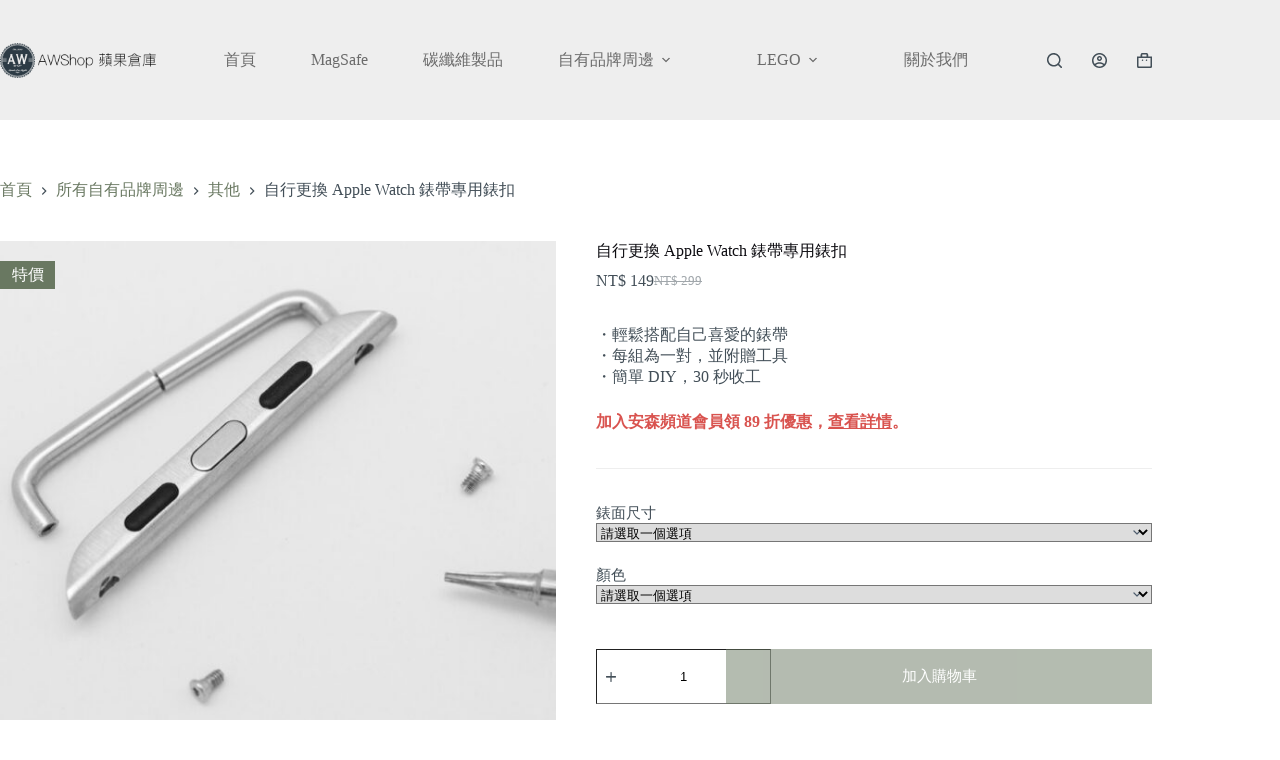

--- FILE ---
content_type: text/html; charset=UTF-8
request_url: https://awshop.tw/products/aw/
body_size: 37736
content:
<!doctype html>
<html lang="zh-TW" prefix="og: https://ogp.me/ns#">
<head>
	
	<meta charset="UTF-8">
	<meta name="viewport" content="width=device-width, initial-scale=1, maximum-scale=5, viewport-fit=cover">
	<link rel="profile" href="https://gmpg.org/xfn/11">

	<script>window._wca = window._wca || [];</script>

<!-- Search Engine Optimization by Rank Math PRO - https://rankmath.com/ -->
<title>自行更換 Apple Watch 錶帶專用錶扣 &ndash; AWShop 蘋果倉庫</title>
<link data-rocket-prefetch href="https://www.googletagmanager.com" rel="dns-prefetch">
<link data-rocket-prefetch href="https://connect.facebook.net" rel="dns-prefetch">
<link data-rocket-prefetch href="https://fonts.googleapis.com" rel="dns-prefetch">
<link data-rocket-prefetch href="https://googleads.g.doubleclick.net" rel="dns-prefetch">
<link data-rocket-prefetch href="https://stats.wp.com" rel="dns-prefetch">
<link data-rocket-preload as="style" href="https://fonts.googleapis.com/css2?family=League%20Spartan:wght@700&#038;display=swap" rel="preload">
<link href="https://fonts.googleapis.com/css2?family=League%20Spartan:wght@700&#038;display=swap" media="print" onload="this.media=&#039;all&#039;" rel="stylesheet">
<noscript data-wpr-hosted-gf-parameters=""><link rel="stylesheet" href="https://fonts.googleapis.com/css2?family=League%20Spartan:wght@700&#038;display=swap"></noscript><link rel="preload" data-rocket-preload as="image" href="https://awshop.tw/wp-content/uploads/2017/09/DSC_666322-600x745.jpg" imagesrcset="https://awshop.tw/wp-content/uploads/2017/09/DSC_666322-600x745.jpg 600w, https://awshop.tw/wp-content/uploads/2017/09/DSC_666322.jpg 1075w" imagesizes="(max-width: 600px) 100vw, 600px" fetchpriority="high">
<meta name="description" content="・輕鬆搭配自己喜愛的錶帶 ・每組為一對，並附贈工具 ・簡單 DIY，30 秒收工"/>
<meta name="robots" content="follow, index, max-snippet:-1, max-video-preview:-1, max-image-preview:large"/>
<link rel="canonical" href="https://awshop.tw/products/aw/" />
<meta property="og:locale" content="zh_TW" />
<meta property="og:type" content="product" />
<meta property="og:title" content="自行更換 Apple Watch 錶帶專用錶扣 &ndash; AWShop 蘋果倉庫" />
<meta property="og:description" content="・輕鬆搭配自己喜愛的錶帶 ・每組為一對，並附贈工具 ・簡單 DIY，30 秒收工" />
<meta property="og:url" content="https://awshop.tw/products/aw/" />
<meta property="og:site_name" content="AWShop 蘋果倉庫" />
<meta property="og:updated_time" content="2024-06-02T00:25:58+08:00" />
<meta property="og:image" content="https://awshop.tw/wp-content/uploads/2017/09/DSC_666322.jpg" />
<meta property="og:image:secure_url" content="https://awshop.tw/wp-content/uploads/2017/09/DSC_666322.jpg" />
<meta property="og:image:width" content="1075" />
<meta property="og:image:height" content="1335" />
<meta property="og:image:alt" content="Apple Watch" />
<meta property="og:image:type" content="image/jpeg" />
<meta property="product:availability" content="instock" />
<meta name="twitter:card" content="summary_large_image" />
<meta name="twitter:title" content="自行更換 Apple Watch 錶帶專用錶扣 &ndash; AWShop 蘋果倉庫" />
<meta name="twitter:description" content="・輕鬆搭配自己喜愛的錶帶 ・每組為一對，並附贈工具 ・簡單 DIY，30 秒收工" />
<meta name="twitter:site" content="@awshop_tw" />
<meta name="twitter:creator" content="@awshop_tw" />
<meta name="twitter:image" content="https://awshop.tw/wp-content/uploads/2017/09/DSC_666322.jpg" />
<meta name="twitter:label1" content="Price" />
<meta name="twitter:data1" content="&#078;&#084;&#036;&nbsp;149" />
<meta name="twitter:label2" content="Availability" />
<meta name="twitter:data2" content="In stock" />
<script type="application/ld+json" class="rank-math-schema-pro">{"@context":"https://schema.org","@graph":[{"@type":"Place","@id":"https://awshop.tw/#place","address":{"@type":"PostalAddress"}},{"@type":["ElectronicsStore","Organization"],"@id":"https://awshop.tw/#organization","name":"AWShop.tw \u860b\u679c\u5009\u5eab","url":"https://awshop.tw","sameAs":["https://facebook.com/awshoptw","https://twitter.com/awshop_tw","https://instagram.com/awshop.tw"],"address":{"@type":"PostalAddress"},"logo":{"@type":"ImageObject","@id":"https://awshop.tw/#logo","url":"https://awshop.tw/wp-content/uploads/2017/09/AWshop-LOGO-500-1.png","contentUrl":"https://awshop.tw/wp-content/uploads/2017/09/AWshop-LOGO-500-1.png","caption":"AWShop \u860b\u679c\u5009\u5eab","inLanguage":"zh-TW","width":"500","height":"500"},"openingHours":["Monday,Tuesday,Wednesday,Thursday,Friday,Saturday,Sunday 09:00-17:00"],"location":{"@id":"https://awshop.tw/#place"},"image":{"@id":"https://awshop.tw/#logo"}},{"@type":"WebSite","@id":"https://awshop.tw/#website","url":"https://awshop.tw","name":"AWShop \u860b\u679c\u5009\u5eab","alternateName":"AppleWarehouse","publisher":{"@id":"https://awshop.tw/#organization"},"inLanguage":"zh-TW"},{"@type":"ImageObject","@id":"https://awshop.tw/wp-content/uploads/2017/09/DSC_666322.jpg","url":"https://awshop.tw/wp-content/uploads/2017/09/DSC_666322.jpg","width":"1075","height":"1335","inLanguage":"zh-TW"},{"@type":"BreadcrumbList","@id":"https://awshop.tw/products/aw/#breadcrumb","itemListElement":[{"@type":"ListItem","position":"1","item":{"@id":"https://awshop.tw","name":"\u4e3b\u9801"}},{"@type":"ListItem","position":"2","item":{"@id":"https://awshop.tw/products/","name":"Products"}},{"@type":"ListItem","position":"3","item":{"@id":"https://awshop.tw/product-category/aw-accessories/%e5%85%b6%e4%bb%96/","name":"\u5176\u4ed6"}},{"@type":"ListItem","position":"4","item":{"@id":"https://awshop.tw/products/aw/","name":"\u81ea\u884c\u66f4\u63db Apple Watch \u9336\u5e36\u5c08\u7528\u9336\u6263"}}]},{"@type":"WebPage","@id":"https://awshop.tw/products/aw/#webpage","url":"https://awshop.tw/products/aw/","name":"\u81ea\u884c\u66f4\u63db Apple Watch \u9336\u5e36\u5c08\u7528\u9336\u6263 &ndash; AWShop \u860b\u679c\u5009\u5eab","datePublished":"2017-09-08T00:17:29+08:00","dateModified":"2024-06-02T00:25:58+08:00","isPartOf":{"@id":"https://awshop.tw/#website"},"primaryImageOfPage":{"@id":"https://awshop.tw/wp-content/uploads/2017/09/DSC_666322.jpg"},"inLanguage":"zh-TW","breadcrumb":{"@id":"https://awshop.tw/products/aw/#breadcrumb"}},{"@type":"ProductGroup","name":"\u81ea\u884c\u66f4\u63db Apple Watch \u9336\u5e36\u5c08\u7528\u9336\u6263 &ndash; AWShop \u860b\u679c\u5009\u5eab","description":"\u30fb\u8f15\u9b06\u642d\u914d\u81ea\u5df1\u559c\u611b\u7684\u9336\u5e36 \u30fb\u6bcf\u7d44\u70ba\u4e00\u5c0d\uff0c\u4e26\u9644\u8d08\u5de5\u5177 \u30fb\u7c21\u55ae DIY\uff0c30 \u79d2\u6536\u5de5","category":"\u6240\u6709\u81ea\u6709\u54c1\u724c\u5468\u908a &gt; \u5176\u4ed6","mainEntityOfPage":{"@id":"https://awshop.tw/products/aw/#webpage"},"image":{"@id":"https://awshop.tw/wp-content/uploads/2017/09/DSC_666322.jpg"},"color":"\u6d88\u5149\u9ed1, \u73ab\u7470\u91d1, \u9280\u8272, \u9999\u6ab3\u91d1","url":"https://awshop.tw/products/aw/","productGroupID":"3726","variesBy":["https://schema.org/color"],"hasVariant":[{"@type":"Product","name":"\u81ea\u884c\u66f4\u63db Apple Watch \u9336\u5e36\u5c08\u7528\u9336\u6263","description":"\u30fb\u8f15\u9b06\u642d\u914d\u81ea\u5df1\u559c\u611b\u7684\u9336\u5e36 \u30fb\u6bcf\u7d44\u70ba\u4e00\u5c0d\uff0c\u4e26\u9644\u8d08\u5de5\u5177 \u30fb\u7c21\u55ae DIY\uff0c30 \u79d2\u6536\u5de5","image":"https://awshop.tw/wp-content/uploads/2017/09/DSC_666322.jpg","color":"gold","offers":{"@type":"Offer","description":"\u30fb\u8f15\u9b06\u642d\u914d\u81ea\u5df1\u559c\u611b\u7684\u9336\u5e36 \u30fb\u6bcf\u7d44\u70ba\u4e00\u5c0d\uff0c\u4e26\u9644\u8d08\u5de5\u5177 \u30fb\u7c21\u55ae DIY\uff0c30 \u79d2\u6536\u5de5","price":"149","priceCurrency":"TWD","availability":"https://schema.org/OutOfStock","itemCondition":"NewCondition","priceValidUntil":"2027-12-31","url":"https://awshop.tw/products/aw/?attribute_pa_case-size=42mm&amp;attribute_pa_color=gold"}},{"@type":"Product","name":"\u81ea\u884c\u66f4\u63db Apple Watch \u9336\u5e36\u5c08\u7528\u9336\u6263","description":"\u30fb\u8f15\u9b06\u642d\u914d\u81ea\u5df1\u559c\u611b\u7684\u9336\u5e36 \u30fb\u6bcf\u7d44\u70ba\u4e00\u5c0d\uff0c\u4e26\u9644\u8d08\u5de5\u5177 \u30fb\u7c21\u55ae DIY\uff0c30 \u79d2\u6536\u5de5","image":"https://awshop.tw/wp-content/uploads/2017/09/DSC_666322.jpg","color":"gold","offers":{"@type":"Offer","description":"\u30fb\u8f15\u9b06\u642d\u914d\u81ea\u5df1\u559c\u611b\u7684\u9336\u5e36 \u30fb\u6bcf\u7d44\u70ba\u4e00\u5c0d\uff0c\u4e26\u9644\u8d08\u5de5\u5177 \u30fb\u7c21\u55ae DIY\uff0c30 \u79d2\u6536\u5de5","price":"149","priceCurrency":"TWD","availability":"https://schema.org/InStock","itemCondition":"NewCondition","priceValidUntil":"2027-12-31","url":"https://awshop.tw/products/aw/?attribute_pa_case-size=38mm&amp;attribute_pa_color=gold"}},{"@type":"Product","name":"\u81ea\u884c\u66f4\u63db Apple Watch \u9336\u5e36\u5c08\u7528\u9336\u6263","description":"\u30fb\u8f15\u9b06\u642d\u914d\u81ea\u5df1\u559c\u611b\u7684\u9336\u5e36 \u30fb\u6bcf\u7d44\u70ba\u4e00\u5c0d\uff0c\u4e26\u9644\u8d08\u5de5\u5177 \u30fb\u7c21\u55ae DIY\uff0c30 \u79d2\u6536\u5de5","image":"https://awshop.tw/wp-content/uploads/2017/09/DSC_666322.jpg","color":"rose-gold","offers":{"@type":"Offer","description":"\u30fb\u8f15\u9b06\u642d\u914d\u81ea\u5df1\u559c\u611b\u7684\u9336\u5e36 \u30fb\u6bcf\u7d44\u70ba\u4e00\u5c0d\uff0c\u4e26\u9644\u8d08\u5de5\u5177 \u30fb\u7c21\u55ae DIY\uff0c30 \u79d2\u6536\u5de5","price":"149","priceCurrency":"TWD","availability":"https://schema.org/InStock","itemCondition":"NewCondition","priceValidUntil":"2027-12-31","url":"https://awshop.tw/products/aw/?attribute_pa_case-size=38mm&amp;attribute_pa_color=rose-gold"}}],"@id":"https://awshop.tw/products/aw/#richSnippet"}]}</script>
<!-- /Rank Math WordPress SEO plugin -->

<link rel='dns-prefetch' href='//stats.wp.com' />
<link rel='dns-prefetch' href='//secure.gravatar.com' />
<link rel='dns-prefetch' href='//capi-automation.s3.us-east-2.amazonaws.com' />
<link rel='dns-prefetch' href='//www.googletagmanager.com' />
<link rel='dns-prefetch' href='//fonts.googleapis.com' />
<link rel='dns-prefetch' href='//v0.wordpress.com' />
<link href='https://fonts.gstatic.com' crossorigin rel='preconnect' />
<link rel="alternate" type="application/rss+xml" title="訂閱《AWShop 蘋果倉庫》&raquo; 資訊提供" href="https://awshop.tw/feed/" />
<link rel="alternate" type="application/rss+xml" title="訂閱《AWShop 蘋果倉庫》&raquo; 留言的資訊提供" href="https://awshop.tw/comments/feed/" />
		<!-- This site uses the Google Analytics by MonsterInsights plugin v9.7.0 - Using Analytics tracking - https://www.monsterinsights.com/ -->
							<script src="//www.googletagmanager.com/gtag/js?id=G-3H6LZXHT0E"  data-cfasync="false" data-wpfc-render="false" async></script>
			<script data-cfasync="false" data-wpfc-render="false">
				var mi_version = '9.7.0';
				var mi_track_user = true;
				var mi_no_track_reason = '';
								var MonsterInsightsDefaultLocations = {"page_location":"https:\/\/awshop.tw\/products\/aw\/"};
								if ( typeof MonsterInsightsPrivacyGuardFilter === 'function' ) {
					var MonsterInsightsLocations = (typeof MonsterInsightsExcludeQuery === 'object') ? MonsterInsightsPrivacyGuardFilter( MonsterInsightsExcludeQuery ) : MonsterInsightsPrivacyGuardFilter( MonsterInsightsDefaultLocations );
				} else {
					var MonsterInsightsLocations = (typeof MonsterInsightsExcludeQuery === 'object') ? MonsterInsightsExcludeQuery : MonsterInsightsDefaultLocations;
				}

								var disableStrs = [
										'ga-disable-G-3H6LZXHT0E',
									];

				/* Function to detect opted out users */
				function __gtagTrackerIsOptedOut() {
					for (var index = 0; index < disableStrs.length; index++) {
						if (document.cookie.indexOf(disableStrs[index] + '=true') > -1) {
							return true;
						}
					}

					return false;
				}

				/* Disable tracking if the opt-out cookie exists. */
				if (__gtagTrackerIsOptedOut()) {
					for (var index = 0; index < disableStrs.length; index++) {
						window[disableStrs[index]] = true;
					}
				}

				/* Opt-out function */
				function __gtagTrackerOptout() {
					for (var index = 0; index < disableStrs.length; index++) {
						document.cookie = disableStrs[index] + '=true; expires=Thu, 31 Dec 2099 23:59:59 UTC; path=/';
						window[disableStrs[index]] = true;
					}
				}

				if ('undefined' === typeof gaOptout) {
					function gaOptout() {
						__gtagTrackerOptout();
					}
				}
								window.dataLayer = window.dataLayer || [];

				window.MonsterInsightsDualTracker = {
					helpers: {},
					trackers: {},
				};
				if (mi_track_user) {
					function __gtagDataLayer() {
						dataLayer.push(arguments);
					}

					function __gtagTracker(type, name, parameters) {
						if (!parameters) {
							parameters = {};
						}

						if (parameters.send_to) {
							__gtagDataLayer.apply(null, arguments);
							return;
						}

						if (type === 'event') {
														parameters.send_to = monsterinsights_frontend.v4_id;
							var hookName = name;
							if (typeof parameters['event_category'] !== 'undefined') {
								hookName = parameters['event_category'] + ':' + name;
							}

							if (typeof MonsterInsightsDualTracker.trackers[hookName] !== 'undefined') {
								MonsterInsightsDualTracker.trackers[hookName](parameters);
							} else {
								__gtagDataLayer('event', name, parameters);
							}
							
						} else {
							__gtagDataLayer.apply(null, arguments);
						}
					}

					__gtagTracker('js', new Date());
					__gtagTracker('set', {
						'developer_id.dZGIzZG': true,
											});
					if ( MonsterInsightsLocations.page_location ) {
						__gtagTracker('set', MonsterInsightsLocations);
					}
										__gtagTracker('config', 'G-3H6LZXHT0E', {"forceSSL":"true","link_attribution":"true"} );
										window.gtag = __gtagTracker;										(function () {
						/* https://developers.google.com/analytics/devguides/collection/analyticsjs/ */
						/* ga and __gaTracker compatibility shim. */
						var noopfn = function () {
							return null;
						};
						var newtracker = function () {
							return new Tracker();
						};
						var Tracker = function () {
							return null;
						};
						var p = Tracker.prototype;
						p.get = noopfn;
						p.set = noopfn;
						p.send = function () {
							var args = Array.prototype.slice.call(arguments);
							args.unshift('send');
							__gaTracker.apply(null, args);
						};
						var __gaTracker = function () {
							var len = arguments.length;
							if (len === 0) {
								return;
							}
							var f = arguments[len - 1];
							if (typeof f !== 'object' || f === null || typeof f.hitCallback !== 'function') {
								if ('send' === arguments[0]) {
									var hitConverted, hitObject = false, action;
									if ('event' === arguments[1]) {
										if ('undefined' !== typeof arguments[3]) {
											hitObject = {
												'eventAction': arguments[3],
												'eventCategory': arguments[2],
												'eventLabel': arguments[4],
												'value': arguments[5] ? arguments[5] : 1,
											}
										}
									}
									if ('pageview' === arguments[1]) {
										if ('undefined' !== typeof arguments[2]) {
											hitObject = {
												'eventAction': 'page_view',
												'page_path': arguments[2],
											}
										}
									}
									if (typeof arguments[2] === 'object') {
										hitObject = arguments[2];
									}
									if (typeof arguments[5] === 'object') {
										Object.assign(hitObject, arguments[5]);
									}
									if ('undefined' !== typeof arguments[1].hitType) {
										hitObject = arguments[1];
										if ('pageview' === hitObject.hitType) {
											hitObject.eventAction = 'page_view';
										}
									}
									if (hitObject) {
										action = 'timing' === arguments[1].hitType ? 'timing_complete' : hitObject.eventAction;
										hitConverted = mapArgs(hitObject);
										__gtagTracker('event', action, hitConverted);
									}
								}
								return;
							}

							function mapArgs(args) {
								var arg, hit = {};
								var gaMap = {
									'eventCategory': 'event_category',
									'eventAction': 'event_action',
									'eventLabel': 'event_label',
									'eventValue': 'event_value',
									'nonInteraction': 'non_interaction',
									'timingCategory': 'event_category',
									'timingVar': 'name',
									'timingValue': 'value',
									'timingLabel': 'event_label',
									'page': 'page_path',
									'location': 'page_location',
									'title': 'page_title',
									'referrer' : 'page_referrer',
								};
								for (arg in args) {
																		if (!(!args.hasOwnProperty(arg) || !gaMap.hasOwnProperty(arg))) {
										hit[gaMap[arg]] = args[arg];
									} else {
										hit[arg] = args[arg];
									}
								}
								return hit;
							}

							try {
								f.hitCallback();
							} catch (ex) {
							}
						};
						__gaTracker.create = newtracker;
						__gaTracker.getByName = newtracker;
						__gaTracker.getAll = function () {
							return [];
						};
						__gaTracker.remove = noopfn;
						__gaTracker.loaded = true;
						window['__gaTracker'] = __gaTracker;
					})();
									} else {
										console.log("");
					(function () {
						function __gtagTracker() {
							return null;
						}

						window['__gtagTracker'] = __gtagTracker;
						window['gtag'] = __gtagTracker;
					})();
									}
			</script>
			
							<!-- / Google Analytics by MonsterInsights -->
				<script data-cfasync="false" data-wpfc-render="false">
			window.MonsterInsightsDualTracker.helpers.mapProductItem = function (uaItem) {
				var prefixIndex, prefixKey, mapIndex;

				var toBePrefixed = ['id', 'name', 'list_name', 'brand', 'category', 'variant'];

				var item = {};

				var fieldMap = {
					'price': 'price',
					'list_position': 'index',
					'quantity': 'quantity',
					'position': 'index',
				};

				for (mapIndex in fieldMap) {
					if (uaItem.hasOwnProperty(mapIndex)) {
						item[fieldMap[mapIndex]] = uaItem[mapIndex];
					}
				}

				for (prefixIndex = 0; prefixIndex < toBePrefixed.length; prefixIndex++) {
					prefixKey = toBePrefixed[prefixIndex];
					if (typeof uaItem[prefixKey] !== 'undefined') {
						item['item_' + prefixKey] = uaItem[prefixKey];
					}
				}

				return item;
			};

			MonsterInsightsDualTracker.trackers['view_item_list'] = function (parameters) {
				var items = parameters.items;
				var listName, itemIndex, item, itemListName;
				var lists = {
					'_': {items: [], 'send_to': monsterinsights_frontend.v4_id},
				};

				for (itemIndex = 0; itemIndex < items.length; itemIndex++) {
					item = MonsterInsightsDualTracker.helpers.mapProductItem(items[itemIndex]);

					if (typeof item['item_list_name'] === 'undefined') {
						lists['_'].items.push(item);
					} else {
						itemListName = item['item_list_name'];
						if (typeof lists[itemListName] === 'undefined') {
							lists[itemListName] = {
								'items': [],
								'item_list_name': itemListName,
								'send_to': monsterinsights_frontend.v4_id,
							};
						}

						lists[itemListName].items.push(item);
					}
				}

				for (listName in lists) {
					__gtagDataLayer('event', 'view_item_list', lists[listName]);
				}
			};

			MonsterInsightsDualTracker.trackers['select_content'] = function (parameters) {
				const items = parameters.items.map(MonsterInsightsDualTracker.helpers.mapProductItem);
				__gtagDataLayer('event', 'select_item', {items: items, send_to: parameters.send_to});
			};

			MonsterInsightsDualTracker.trackers['view_item'] = function (parameters) {
				const items = parameters.items.map(MonsterInsightsDualTracker.helpers.mapProductItem);
				__gtagDataLayer('event', 'view_item', {items: items, send_to: parameters.send_to});
			};
		</script>
		<link data-minify="1" rel='stylesheet' id='blocksy-dynamic-global-css' href='https://awshop.tw/wp-content/cache/min/1/wp-content/uploads/blocksy/css/global.css?ver=1766488352' media='all' />
<link data-minify="1" rel='stylesheet' id='wpbr-linepay-tw-css' href='https://awshop.tw/wp-content/cache/min/1/wp-content/plugins/wpbr-linepay-tw/assets/css/wpbr-linepay-tw-public.css?ver=1766488352' media='all' />
<link rel='stylesheet' id='wp-block-library-css' href='https://awshop.tw/wp-includes/css/dist/block-library/style.min.css?ver=6.6.2' media='all' />
<link rel='stylesheet' id='mediaelement-css' href='https://awshop.tw/wp-includes/js/mediaelement/mediaelementplayer-legacy.min.css?ver=4.2.17' media='all' />
<link rel='stylesheet' id='wp-mediaelement-css' href='https://awshop.tw/wp-includes/js/mediaelement/wp-mediaelement.min.css?ver=6.6.2' media='all' />
<style id='jetpack-sharing-buttons-style-inline-css'>
.jetpack-sharing-buttons__services-list{display:flex;flex-direction:row;flex-wrap:wrap;gap:0;list-style-type:none;margin:5px;padding:0}.jetpack-sharing-buttons__services-list.has-small-icon-size{font-size:12px}.jetpack-sharing-buttons__services-list.has-normal-icon-size{font-size:16px}.jetpack-sharing-buttons__services-list.has-large-icon-size{font-size:24px}.jetpack-sharing-buttons__services-list.has-huge-icon-size{font-size:36px}@media print{.jetpack-sharing-buttons__services-list{display:none!important}}.editor-styles-wrapper .wp-block-jetpack-sharing-buttons{gap:0;padding-inline-start:0}ul.jetpack-sharing-buttons__services-list.has-background{padding:1.25em 2.375em}
</style>
<style id='global-styles-inline-css'>
:root{--wp--preset--aspect-ratio--square: 1;--wp--preset--aspect-ratio--4-3: 4/3;--wp--preset--aspect-ratio--3-4: 3/4;--wp--preset--aspect-ratio--3-2: 3/2;--wp--preset--aspect-ratio--2-3: 2/3;--wp--preset--aspect-ratio--16-9: 16/9;--wp--preset--aspect-ratio--9-16: 9/16;--wp--preset--color--black: #000000;--wp--preset--color--cyan-bluish-gray: #abb8c3;--wp--preset--color--white: #ffffff;--wp--preset--color--pale-pink: #f78da7;--wp--preset--color--vivid-red: #cf2e2e;--wp--preset--color--luminous-vivid-orange: #ff6900;--wp--preset--color--luminous-vivid-amber: #fcb900;--wp--preset--color--light-green-cyan: #7bdcb5;--wp--preset--color--vivid-green-cyan: #00d084;--wp--preset--color--pale-cyan-blue: #8ed1fc;--wp--preset--color--vivid-cyan-blue: #0693e3;--wp--preset--color--vivid-purple: #9b51e0;--wp--preset--color--palette-color-1: var(--theme-palette-color-1, #697861);--wp--preset--color--palette-color-2: var(--theme-palette-color-2, #586750);--wp--preset--color--palette-color-3: var(--theme-palette-color-3, #434F58);--wp--preset--color--palette-color-4: var(--theme-palette-color-4, #0E0D12);--wp--preset--color--palette-color-5: var(--theme-palette-color-5, #EEEEEE);--wp--preset--color--palette-color-6: var(--theme-palette-color-6, #f1f1f1);--wp--preset--color--palette-color-7: var(--theme-palette-color-7, #f8f8f8);--wp--preset--color--palette-color-8: var(--theme-palette-color-8, #ffffff);--wp--preset--gradient--vivid-cyan-blue-to-vivid-purple: linear-gradient(135deg,rgba(6,147,227,1) 0%,rgb(155,81,224) 100%);--wp--preset--gradient--light-green-cyan-to-vivid-green-cyan: linear-gradient(135deg,rgb(122,220,180) 0%,rgb(0,208,130) 100%);--wp--preset--gradient--luminous-vivid-amber-to-luminous-vivid-orange: linear-gradient(135deg,rgba(252,185,0,1) 0%,rgba(255,105,0,1) 100%);--wp--preset--gradient--luminous-vivid-orange-to-vivid-red: linear-gradient(135deg,rgba(255,105,0,1) 0%,rgb(207,46,46) 100%);--wp--preset--gradient--very-light-gray-to-cyan-bluish-gray: linear-gradient(135deg,rgb(238,238,238) 0%,rgb(169,184,195) 100%);--wp--preset--gradient--cool-to-warm-spectrum: linear-gradient(135deg,rgb(74,234,220) 0%,rgb(151,120,209) 20%,rgb(207,42,186) 40%,rgb(238,44,130) 60%,rgb(251,105,98) 80%,rgb(254,248,76) 100%);--wp--preset--gradient--blush-light-purple: linear-gradient(135deg,rgb(255,206,236) 0%,rgb(152,150,240) 100%);--wp--preset--gradient--blush-bordeaux: linear-gradient(135deg,rgb(254,205,165) 0%,rgb(254,45,45) 50%,rgb(107,0,62) 100%);--wp--preset--gradient--luminous-dusk: linear-gradient(135deg,rgb(255,203,112) 0%,rgb(199,81,192) 50%,rgb(65,88,208) 100%);--wp--preset--gradient--pale-ocean: linear-gradient(135deg,rgb(255,245,203) 0%,rgb(182,227,212) 50%,rgb(51,167,181) 100%);--wp--preset--gradient--electric-grass: linear-gradient(135deg,rgb(202,248,128) 0%,rgb(113,206,126) 100%);--wp--preset--gradient--midnight: linear-gradient(135deg,rgb(2,3,129) 0%,rgb(40,116,252) 100%);--wp--preset--gradient--juicy-peach: linear-gradient(to right, #ffecd2 0%, #fcb69f 100%);--wp--preset--gradient--young-passion: linear-gradient(to right, #ff8177 0%, #ff867a 0%, #ff8c7f 21%, #f99185 52%, #cf556c 78%, #b12a5b 100%);--wp--preset--gradient--true-sunset: linear-gradient(to right, #fa709a 0%, #fee140 100%);--wp--preset--gradient--morpheus-den: linear-gradient(to top, #30cfd0 0%, #330867 100%);--wp--preset--gradient--plum-plate: linear-gradient(135deg, #667eea 0%, #764ba2 100%);--wp--preset--gradient--aqua-splash: linear-gradient(15deg, #13547a 0%, #80d0c7 100%);--wp--preset--gradient--love-kiss: linear-gradient(to top, #ff0844 0%, #ffb199 100%);--wp--preset--gradient--new-retrowave: linear-gradient(to top, #3b41c5 0%, #a981bb 49%, #ffc8a9 100%);--wp--preset--gradient--plum-bath: linear-gradient(to top, #cc208e 0%, #6713d2 100%);--wp--preset--gradient--high-flight: linear-gradient(to right, #0acffe 0%, #495aff 100%);--wp--preset--gradient--teen-party: linear-gradient(-225deg, #FF057C 0%, #8D0B93 50%, #321575 100%);--wp--preset--gradient--fabled-sunset: linear-gradient(-225deg, #231557 0%, #44107A 29%, #FF1361 67%, #FFF800 100%);--wp--preset--gradient--arielle-smile: radial-gradient(circle 248px at center, #16d9e3 0%, #30c7ec 47%, #46aef7 100%);--wp--preset--gradient--itmeo-branding: linear-gradient(180deg, #2af598 0%, #009efd 100%);--wp--preset--gradient--deep-blue: linear-gradient(to right, #6a11cb 0%, #2575fc 100%);--wp--preset--gradient--strong-bliss: linear-gradient(to right, #f78ca0 0%, #f9748f 19%, #fd868c 60%, #fe9a8b 100%);--wp--preset--gradient--sweet-period: linear-gradient(to top, #3f51b1 0%, #5a55ae 13%, #7b5fac 25%, #8f6aae 38%, #a86aa4 50%, #cc6b8e 62%, #f18271 75%, #f3a469 87%, #f7c978 100%);--wp--preset--gradient--purple-division: linear-gradient(to top, #7028e4 0%, #e5b2ca 100%);--wp--preset--gradient--cold-evening: linear-gradient(to top, #0c3483 0%, #a2b6df 100%, #6b8cce 100%, #a2b6df 100%);--wp--preset--gradient--mountain-rock: linear-gradient(to right, #868f96 0%, #596164 100%);--wp--preset--gradient--desert-hump: linear-gradient(to top, #c79081 0%, #dfa579 100%);--wp--preset--gradient--ethernal-constance: linear-gradient(to top, #09203f 0%, #537895 100%);--wp--preset--gradient--happy-memories: linear-gradient(-60deg, #ff5858 0%, #f09819 100%);--wp--preset--gradient--grown-early: linear-gradient(to top, #0ba360 0%, #3cba92 100%);--wp--preset--gradient--morning-salad: linear-gradient(-225deg, #B7F8DB 0%, #50A7C2 100%);--wp--preset--gradient--night-call: linear-gradient(-225deg, #AC32E4 0%, #7918F2 48%, #4801FF 100%);--wp--preset--gradient--mind-crawl: linear-gradient(-225deg, #473B7B 0%, #3584A7 51%, #30D2BE 100%);--wp--preset--gradient--angel-care: linear-gradient(-225deg, #FFE29F 0%, #FFA99F 48%, #FF719A 100%);--wp--preset--gradient--juicy-cake: linear-gradient(to top, #e14fad 0%, #f9d423 100%);--wp--preset--gradient--rich-metal: linear-gradient(to right, #d7d2cc 0%, #304352 100%);--wp--preset--gradient--mole-hall: linear-gradient(-20deg, #616161 0%, #9bc5c3 100%);--wp--preset--gradient--cloudy-knoxville: linear-gradient(120deg, #fdfbfb 0%, #ebedee 100%);--wp--preset--gradient--soft-grass: linear-gradient(to top, #c1dfc4 0%, #deecdd 100%);--wp--preset--gradient--saint-petersburg: linear-gradient(135deg, #f5f7fa 0%, #c3cfe2 100%);--wp--preset--gradient--everlasting-sky: linear-gradient(135deg, #fdfcfb 0%, #e2d1c3 100%);--wp--preset--gradient--kind-steel: linear-gradient(-20deg, #e9defa 0%, #fbfcdb 100%);--wp--preset--gradient--over-sun: linear-gradient(60deg, #abecd6 0%, #fbed96 100%);--wp--preset--gradient--premium-white: linear-gradient(to top, #d5d4d0 0%, #d5d4d0 1%, #eeeeec 31%, #efeeec 75%, #e9e9e7 100%);--wp--preset--gradient--clean-mirror: linear-gradient(45deg, #93a5cf 0%, #e4efe9 100%);--wp--preset--gradient--wild-apple: linear-gradient(to top, #d299c2 0%, #fef9d7 100%);--wp--preset--gradient--snow-again: linear-gradient(to top, #e6e9f0 0%, #eef1f5 100%);--wp--preset--gradient--confident-cloud: linear-gradient(to top, #dad4ec 0%, #dad4ec 1%, #f3e7e9 100%);--wp--preset--gradient--glass-water: linear-gradient(to top, #dfe9f3 0%, white 100%);--wp--preset--gradient--perfect-white: linear-gradient(-225deg, #E3FDF5 0%, #FFE6FA 100%);--wp--preset--font-size--small: 13px;--wp--preset--font-size--medium: 20px;--wp--preset--font-size--large: clamp(22px, 1.375rem + ((1vw - 3.2px) * 0.625), 30px);--wp--preset--font-size--x-large: clamp(30px, 1.875rem + ((1vw - 3.2px) * 1.563), 50px);--wp--preset--font-size--xx-large: clamp(45px, 2.813rem + ((1vw - 3.2px) * 2.734), 80px);--wp--preset--font-family--inter: "Inter", sans-serif;--wp--preset--font-family--cardo: Cardo;--wp--preset--spacing--20: 0.44rem;--wp--preset--spacing--30: 0.67rem;--wp--preset--spacing--40: 1rem;--wp--preset--spacing--50: 1.5rem;--wp--preset--spacing--60: 2.25rem;--wp--preset--spacing--70: 3.38rem;--wp--preset--spacing--80: 5.06rem;--wp--preset--shadow--natural: 6px 6px 9px rgba(0, 0, 0, 0.2);--wp--preset--shadow--deep: 12px 12px 50px rgba(0, 0, 0, 0.4);--wp--preset--shadow--sharp: 6px 6px 0px rgba(0, 0, 0, 0.2);--wp--preset--shadow--outlined: 6px 6px 0px -3px rgba(255, 255, 255, 1), 6px 6px rgba(0, 0, 0, 1);--wp--preset--shadow--crisp: 6px 6px 0px rgba(0, 0, 0, 1);}:root { --wp--style--global--content-size: var(--theme-block-max-width);--wp--style--global--wide-size: var(--theme-block-wide-max-width); }:where(body) { margin: 0; }.wp-site-blocks > .alignleft { float: left; margin-right: 2em; }.wp-site-blocks > .alignright { float: right; margin-left: 2em; }.wp-site-blocks > .aligncenter { justify-content: center; margin-left: auto; margin-right: auto; }:where(.wp-site-blocks) > * { margin-block-start: var(--theme-content-spacing); margin-block-end: 0; }:where(.wp-site-blocks) > :first-child { margin-block-start: 0; }:where(.wp-site-blocks) > :last-child { margin-block-end: 0; }:root { --wp--style--block-gap: var(--theme-content-spacing); }:root :where(.is-layout-flow) > :first-child{margin-block-start: 0;}:root :where(.is-layout-flow) > :last-child{margin-block-end: 0;}:root :where(.is-layout-flow) > *{margin-block-start: var(--theme-content-spacing);margin-block-end: 0;}:root :where(.is-layout-constrained) > :first-child{margin-block-start: 0;}:root :where(.is-layout-constrained) > :last-child{margin-block-end: 0;}:root :where(.is-layout-constrained) > *{margin-block-start: var(--theme-content-spacing);margin-block-end: 0;}:root :where(.is-layout-flex){gap: var(--theme-content-spacing);}:root :where(.is-layout-grid){gap: var(--theme-content-spacing);}.is-layout-flow > .alignleft{float: left;margin-inline-start: 0;margin-inline-end: 2em;}.is-layout-flow > .alignright{float: right;margin-inline-start: 2em;margin-inline-end: 0;}.is-layout-flow > .aligncenter{margin-left: auto !important;margin-right: auto !important;}.is-layout-constrained > .alignleft{float: left;margin-inline-start: 0;margin-inline-end: 2em;}.is-layout-constrained > .alignright{float: right;margin-inline-start: 2em;margin-inline-end: 0;}.is-layout-constrained > .aligncenter{margin-left: auto !important;margin-right: auto !important;}.is-layout-constrained > :where(:not(.alignleft):not(.alignright):not(.alignfull)){max-width: var(--wp--style--global--content-size);margin-left: auto !important;margin-right: auto !important;}.is-layout-constrained > .alignwide{max-width: var(--wp--style--global--wide-size);}body .is-layout-flex{display: flex;}.is-layout-flex{flex-wrap: wrap;align-items: center;}.is-layout-flex > :is(*, div){margin: 0;}body .is-layout-grid{display: grid;}.is-layout-grid > :is(*, div){margin: 0;}body{padding-top: 0px;padding-right: 0px;padding-bottom: 0px;padding-left: 0px;}.has-black-color{color: var(--wp--preset--color--black) !important;}.has-cyan-bluish-gray-color{color: var(--wp--preset--color--cyan-bluish-gray) !important;}.has-white-color{color: var(--wp--preset--color--white) !important;}.has-pale-pink-color{color: var(--wp--preset--color--pale-pink) !important;}.has-vivid-red-color{color: var(--wp--preset--color--vivid-red) !important;}.has-luminous-vivid-orange-color{color: var(--wp--preset--color--luminous-vivid-orange) !important;}.has-luminous-vivid-amber-color{color: var(--wp--preset--color--luminous-vivid-amber) !important;}.has-light-green-cyan-color{color: var(--wp--preset--color--light-green-cyan) !important;}.has-vivid-green-cyan-color{color: var(--wp--preset--color--vivid-green-cyan) !important;}.has-pale-cyan-blue-color{color: var(--wp--preset--color--pale-cyan-blue) !important;}.has-vivid-cyan-blue-color{color: var(--wp--preset--color--vivid-cyan-blue) !important;}.has-vivid-purple-color{color: var(--wp--preset--color--vivid-purple) !important;}.has-palette-color-1-color{color: var(--wp--preset--color--palette-color-1) !important;}.has-palette-color-2-color{color: var(--wp--preset--color--palette-color-2) !important;}.has-palette-color-3-color{color: var(--wp--preset--color--palette-color-3) !important;}.has-palette-color-4-color{color: var(--wp--preset--color--palette-color-4) !important;}.has-palette-color-5-color{color: var(--wp--preset--color--palette-color-5) !important;}.has-palette-color-6-color{color: var(--wp--preset--color--palette-color-6) !important;}.has-palette-color-7-color{color: var(--wp--preset--color--palette-color-7) !important;}.has-palette-color-8-color{color: var(--wp--preset--color--palette-color-8) !important;}.has-black-background-color{background-color: var(--wp--preset--color--black) !important;}.has-cyan-bluish-gray-background-color{background-color: var(--wp--preset--color--cyan-bluish-gray) !important;}.has-white-background-color{background-color: var(--wp--preset--color--white) !important;}.has-pale-pink-background-color{background-color: var(--wp--preset--color--pale-pink) !important;}.has-vivid-red-background-color{background-color: var(--wp--preset--color--vivid-red) !important;}.has-luminous-vivid-orange-background-color{background-color: var(--wp--preset--color--luminous-vivid-orange) !important;}.has-luminous-vivid-amber-background-color{background-color: var(--wp--preset--color--luminous-vivid-amber) !important;}.has-light-green-cyan-background-color{background-color: var(--wp--preset--color--light-green-cyan) !important;}.has-vivid-green-cyan-background-color{background-color: var(--wp--preset--color--vivid-green-cyan) !important;}.has-pale-cyan-blue-background-color{background-color: var(--wp--preset--color--pale-cyan-blue) !important;}.has-vivid-cyan-blue-background-color{background-color: var(--wp--preset--color--vivid-cyan-blue) !important;}.has-vivid-purple-background-color{background-color: var(--wp--preset--color--vivid-purple) !important;}.has-palette-color-1-background-color{background-color: var(--wp--preset--color--palette-color-1) !important;}.has-palette-color-2-background-color{background-color: var(--wp--preset--color--palette-color-2) !important;}.has-palette-color-3-background-color{background-color: var(--wp--preset--color--palette-color-3) !important;}.has-palette-color-4-background-color{background-color: var(--wp--preset--color--palette-color-4) !important;}.has-palette-color-5-background-color{background-color: var(--wp--preset--color--palette-color-5) !important;}.has-palette-color-6-background-color{background-color: var(--wp--preset--color--palette-color-6) !important;}.has-palette-color-7-background-color{background-color: var(--wp--preset--color--palette-color-7) !important;}.has-palette-color-8-background-color{background-color: var(--wp--preset--color--palette-color-8) !important;}.has-black-border-color{border-color: var(--wp--preset--color--black) !important;}.has-cyan-bluish-gray-border-color{border-color: var(--wp--preset--color--cyan-bluish-gray) !important;}.has-white-border-color{border-color: var(--wp--preset--color--white) !important;}.has-pale-pink-border-color{border-color: var(--wp--preset--color--pale-pink) !important;}.has-vivid-red-border-color{border-color: var(--wp--preset--color--vivid-red) !important;}.has-luminous-vivid-orange-border-color{border-color: var(--wp--preset--color--luminous-vivid-orange) !important;}.has-luminous-vivid-amber-border-color{border-color: var(--wp--preset--color--luminous-vivid-amber) !important;}.has-light-green-cyan-border-color{border-color: var(--wp--preset--color--light-green-cyan) !important;}.has-vivid-green-cyan-border-color{border-color: var(--wp--preset--color--vivid-green-cyan) !important;}.has-pale-cyan-blue-border-color{border-color: var(--wp--preset--color--pale-cyan-blue) !important;}.has-vivid-cyan-blue-border-color{border-color: var(--wp--preset--color--vivid-cyan-blue) !important;}.has-vivid-purple-border-color{border-color: var(--wp--preset--color--vivid-purple) !important;}.has-palette-color-1-border-color{border-color: var(--wp--preset--color--palette-color-1) !important;}.has-palette-color-2-border-color{border-color: var(--wp--preset--color--palette-color-2) !important;}.has-palette-color-3-border-color{border-color: var(--wp--preset--color--palette-color-3) !important;}.has-palette-color-4-border-color{border-color: var(--wp--preset--color--palette-color-4) !important;}.has-palette-color-5-border-color{border-color: var(--wp--preset--color--palette-color-5) !important;}.has-palette-color-6-border-color{border-color: var(--wp--preset--color--palette-color-6) !important;}.has-palette-color-7-border-color{border-color: var(--wp--preset--color--palette-color-7) !important;}.has-palette-color-8-border-color{border-color: var(--wp--preset--color--palette-color-8) !important;}.has-vivid-cyan-blue-to-vivid-purple-gradient-background{background: var(--wp--preset--gradient--vivid-cyan-blue-to-vivid-purple) !important;}.has-light-green-cyan-to-vivid-green-cyan-gradient-background{background: var(--wp--preset--gradient--light-green-cyan-to-vivid-green-cyan) !important;}.has-luminous-vivid-amber-to-luminous-vivid-orange-gradient-background{background: var(--wp--preset--gradient--luminous-vivid-amber-to-luminous-vivid-orange) !important;}.has-luminous-vivid-orange-to-vivid-red-gradient-background{background: var(--wp--preset--gradient--luminous-vivid-orange-to-vivid-red) !important;}.has-very-light-gray-to-cyan-bluish-gray-gradient-background{background: var(--wp--preset--gradient--very-light-gray-to-cyan-bluish-gray) !important;}.has-cool-to-warm-spectrum-gradient-background{background: var(--wp--preset--gradient--cool-to-warm-spectrum) !important;}.has-blush-light-purple-gradient-background{background: var(--wp--preset--gradient--blush-light-purple) !important;}.has-blush-bordeaux-gradient-background{background: var(--wp--preset--gradient--blush-bordeaux) !important;}.has-luminous-dusk-gradient-background{background: var(--wp--preset--gradient--luminous-dusk) !important;}.has-pale-ocean-gradient-background{background: var(--wp--preset--gradient--pale-ocean) !important;}.has-electric-grass-gradient-background{background: var(--wp--preset--gradient--electric-grass) !important;}.has-midnight-gradient-background{background: var(--wp--preset--gradient--midnight) !important;}.has-juicy-peach-gradient-background{background: var(--wp--preset--gradient--juicy-peach) !important;}.has-young-passion-gradient-background{background: var(--wp--preset--gradient--young-passion) !important;}.has-true-sunset-gradient-background{background: var(--wp--preset--gradient--true-sunset) !important;}.has-morpheus-den-gradient-background{background: var(--wp--preset--gradient--morpheus-den) !important;}.has-plum-plate-gradient-background{background: var(--wp--preset--gradient--plum-plate) !important;}.has-aqua-splash-gradient-background{background: var(--wp--preset--gradient--aqua-splash) !important;}.has-love-kiss-gradient-background{background: var(--wp--preset--gradient--love-kiss) !important;}.has-new-retrowave-gradient-background{background: var(--wp--preset--gradient--new-retrowave) !important;}.has-plum-bath-gradient-background{background: var(--wp--preset--gradient--plum-bath) !important;}.has-high-flight-gradient-background{background: var(--wp--preset--gradient--high-flight) !important;}.has-teen-party-gradient-background{background: var(--wp--preset--gradient--teen-party) !important;}.has-fabled-sunset-gradient-background{background: var(--wp--preset--gradient--fabled-sunset) !important;}.has-arielle-smile-gradient-background{background: var(--wp--preset--gradient--arielle-smile) !important;}.has-itmeo-branding-gradient-background{background: var(--wp--preset--gradient--itmeo-branding) !important;}.has-deep-blue-gradient-background{background: var(--wp--preset--gradient--deep-blue) !important;}.has-strong-bliss-gradient-background{background: var(--wp--preset--gradient--strong-bliss) !important;}.has-sweet-period-gradient-background{background: var(--wp--preset--gradient--sweet-period) !important;}.has-purple-division-gradient-background{background: var(--wp--preset--gradient--purple-division) !important;}.has-cold-evening-gradient-background{background: var(--wp--preset--gradient--cold-evening) !important;}.has-mountain-rock-gradient-background{background: var(--wp--preset--gradient--mountain-rock) !important;}.has-desert-hump-gradient-background{background: var(--wp--preset--gradient--desert-hump) !important;}.has-ethernal-constance-gradient-background{background: var(--wp--preset--gradient--ethernal-constance) !important;}.has-happy-memories-gradient-background{background: var(--wp--preset--gradient--happy-memories) !important;}.has-grown-early-gradient-background{background: var(--wp--preset--gradient--grown-early) !important;}.has-morning-salad-gradient-background{background: var(--wp--preset--gradient--morning-salad) !important;}.has-night-call-gradient-background{background: var(--wp--preset--gradient--night-call) !important;}.has-mind-crawl-gradient-background{background: var(--wp--preset--gradient--mind-crawl) !important;}.has-angel-care-gradient-background{background: var(--wp--preset--gradient--angel-care) !important;}.has-juicy-cake-gradient-background{background: var(--wp--preset--gradient--juicy-cake) !important;}.has-rich-metal-gradient-background{background: var(--wp--preset--gradient--rich-metal) !important;}.has-mole-hall-gradient-background{background: var(--wp--preset--gradient--mole-hall) !important;}.has-cloudy-knoxville-gradient-background{background: var(--wp--preset--gradient--cloudy-knoxville) !important;}.has-soft-grass-gradient-background{background: var(--wp--preset--gradient--soft-grass) !important;}.has-saint-petersburg-gradient-background{background: var(--wp--preset--gradient--saint-petersburg) !important;}.has-everlasting-sky-gradient-background{background: var(--wp--preset--gradient--everlasting-sky) !important;}.has-kind-steel-gradient-background{background: var(--wp--preset--gradient--kind-steel) !important;}.has-over-sun-gradient-background{background: var(--wp--preset--gradient--over-sun) !important;}.has-premium-white-gradient-background{background: var(--wp--preset--gradient--premium-white) !important;}.has-clean-mirror-gradient-background{background: var(--wp--preset--gradient--clean-mirror) !important;}.has-wild-apple-gradient-background{background: var(--wp--preset--gradient--wild-apple) !important;}.has-snow-again-gradient-background{background: var(--wp--preset--gradient--snow-again) !important;}.has-confident-cloud-gradient-background{background: var(--wp--preset--gradient--confident-cloud) !important;}.has-glass-water-gradient-background{background: var(--wp--preset--gradient--glass-water) !important;}.has-perfect-white-gradient-background{background: var(--wp--preset--gradient--perfect-white) !important;}.has-small-font-size{font-size: var(--wp--preset--font-size--small) !important;}.has-medium-font-size{font-size: var(--wp--preset--font-size--medium) !important;}.has-large-font-size{font-size: var(--wp--preset--font-size--large) !important;}.has-x-large-font-size{font-size: var(--wp--preset--font-size--x-large) !important;}.has-xx-large-font-size{font-size: var(--wp--preset--font-size--xx-large) !important;}.has-inter-font-family{font-family: var(--wp--preset--font-family--inter) !important;}.has-cardo-font-family{font-family: var(--wp--preset--font-family--cardo) !important;}
:root :where(.wp-block-pullquote){font-size: clamp(0.984em, 0.984rem + ((1vw - 0.2em) * 0.645), 1.5em);line-height: 1.6;}
</style>
<style id='woocommerce-inline-inline-css'>
.woocommerce form .form-row .required { visibility: visible; }
</style>
<link data-minify="1" rel='stylesheet' id='brands-styles-css' href='https://awshop.tw/wp-content/cache/min/1/wp-content/plugins/woocommerce/assets/css/brands.css?ver=1766488352' media='all' />
<link data-minify="1" rel='stylesheet' id='parent-style-css' href='https://awshop.tw/wp-content/cache/min/1/wp-content/themes/blocksy/style.css?ver=1766488352' media='all' />
<link data-minify="1" rel='stylesheet' id='ct-main-styles-css' href='https://awshop.tw/wp-content/cache/min/1/wp-content/themes/blocksy/static/bundle/main.min.css?ver=1766488352' media='all' />
<link data-minify="1" rel='stylesheet' id='ct-woocommerce-styles-css' href='https://awshop.tw/wp-content/cache/min/1/wp-content/themes/blocksy/static/bundle/woocommerce.min.css?ver=1766488352' media='all' />

<link rel='stylesheet' id='ct-page-title-styles-css' href='https://awshop.tw/wp-content/themes/blocksy/static/bundle/page-title.min.css?ver=2.1.23' media='all' />
<link rel='stylesheet' id='ct-stackable-styles-css' href='https://awshop.tw/wp-content/themes/blocksy/static/bundle/stackable.min.css?ver=2.1.23' media='all' />
<link rel='stylesheet' id='ct-wpforms-styles-css' href='https://awshop.tw/wp-content/themes/blocksy/static/bundle/wpforms.min.css?ver=2.1.23' media='all' />
<link rel='stylesheet' id='ct-flexy-styles-css' href='https://awshop.tw/wp-content/themes/blocksy/static/bundle/flexy.min.css?ver=2.1.23' media='all' />
<link rel='stylesheet' id='blocksy-ext-woocommerce-extra-styles-css' href='https://awshop.tw/wp-content/plugins/blocksy-companion-pro/framework/premium/extensions/woocommerce-extra/static/bundle/main.min.css?ver=2.1.23' media='all' />
<link rel='stylesheet' id='blocksy-ext-woocommerce-extra-custom-badges-styles-css' href='https://awshop.tw/wp-content/plugins/blocksy-companion-pro/framework/premium/extensions/woocommerce-extra/static/bundle/custom-badges.min.css?ver=2.1.23' media='all' />
<link rel='stylesheet' id='blocksy-companion-header-account-styles-css' href='https://awshop.tw/wp-content/plugins/blocksy-companion-pro/static/bundle/header-account.min.css?ver=2.1.23' media='all' />
<script src="https://awshop.tw/wp-content/plugins/google-analytics-premium/assets/js/frontend-gtag.min.js?ver=9.7.0" id="monsterinsights-frontend-script-js" async data-wp-strategy="async"></script>
<script data-cfasync="false" data-wpfc-render="false" id='monsterinsights-frontend-script-js-extra'>var monsterinsights_frontend = {"js_events_tracking":"true","download_extensions":"doc,pdf,ppt,zip,xls,docx,pptx,xlsx","inbound_paths":"[{\"path\":\"\\\/go\\\/\",\"label\":\"affiliate\"},{\"path\":\"\\\/recommend\\\/\",\"label\":\"affiliate\"}]","home_url":"https:\/\/awshop.tw","hash_tracking":"false","v4_id":"G-3H6LZXHT0E"};</script>
<script src="https://awshop.tw/wp-includes/js/jquery/jquery.min.js?ver=3.7.1" id="jquery-core-js"></script>
<script src="https://awshop.tw/wp-includes/js/jquery/jquery-migrate.min.js?ver=3.4.1" id="jquery-migrate-js"></script>
<script src="https://awshop.tw/wp-content/plugins/woocommerce/assets/js/jquery-blockui/jquery.blockUI.min.js?ver=2.7.0-wc.9.7.2" id="jquery-blockui-js" defer data-wp-strategy="defer"></script>
<script id="wc-add-to-cart-js-extra">
var wc_add_to_cart_params = {"ajax_url":"\/wp-admin\/admin-ajax.php","wc_ajax_url":"\/?wc-ajax=%%endpoint%%","i18n_view_cart":"\u67e5\u770b\u8cfc\u7269\u8eca","cart_url":"https:\/\/awshop.tw\/cart\/","is_cart":"","cart_redirect_after_add":"no"};
</script>
<script src="https://awshop.tw/wp-content/plugins/woocommerce/assets/js/frontend/add-to-cart.min.js?ver=9.7.2" id="wc-add-to-cart-js" defer data-wp-strategy="defer"></script>
<script src="https://awshop.tw/wp-content/plugins/woocommerce/assets/js/zoom/jquery.zoom.min.js?ver=1.7.21-wc.9.7.2" id="zoom-js" defer data-wp-strategy="defer"></script>
<script id="wc-single-product-js-extra">
var wc_single_product_params = {"i18n_required_rating_text":"\u8acb\u9078\u64c7\u8a55\u5206","i18n_rating_options":["1 \u661f (\u5171 5 \u661f)","2 \u661f (\u5171 5 \u661f)","3 \u661f (\u5171 5 \u661f)","4 \u661f (\u5171 5 \u661f)","5 \u661f (\u5171 5 \u661f)"],"i18n_product_gallery_trigger_text":"\u6aa2\u8996\u5168\u87a2\u5e55\u5716\u5eab","review_rating_required":"yes","flexslider":{"rtl":false,"animation":"slide","smoothHeight":true,"directionNav":false,"controlNav":"thumbnails","slideshow":false,"animationSpeed":500,"animationLoop":false,"allowOneSlide":false},"zoom_enabled":"1","zoom_options":[],"photoswipe_enabled":"","photoswipe_options":{"shareEl":false,"closeOnScroll":false,"history":false,"hideAnimationDuration":0,"showAnimationDuration":0},"flexslider_enabled":""};
</script>
<script src="https://awshop.tw/wp-content/plugins/woocommerce/assets/js/frontend/single-product.min.js?ver=9.7.2" id="wc-single-product-js" defer data-wp-strategy="defer"></script>
<script src="https://awshop.tw/wp-content/plugins/woocommerce/assets/js/js-cookie/js.cookie.min.js?ver=2.1.4-wc.9.7.2" id="js-cookie-js" defer data-wp-strategy="defer"></script>
<script id="woocommerce-js-extra">
var woocommerce_params = {"ajax_url":"\/wp-admin\/admin-ajax.php","wc_ajax_url":"\/?wc-ajax=%%endpoint%%","i18n_password_show":"\u986f\u793a\u5bc6\u78bc","i18n_password_hide":"\u96b1\u85cf\u5bc6\u78bc"};
</script>
<script src="https://awshop.tw/wp-content/plugins/woocommerce/assets/js/frontend/woocommerce.min.js?ver=9.7.2" id="woocommerce-js" defer data-wp-strategy="defer"></script>
<script id="wc-cart-fragments-js-extra">
var wc_cart_fragments_params = {"ajax_url":"\/wp-admin\/admin-ajax.php","wc_ajax_url":"\/?wc-ajax=%%endpoint%%","cart_hash_key":"wc_cart_hash_d540f97d84ea0b0d2992421d61d87e32","fragment_name":"wc_fragments_d540f97d84ea0b0d2992421d61d87e32","request_timeout":"5000"};
</script>
<script src="https://awshop.tw/wp-content/plugins/woocommerce/assets/js/frontend/cart-fragments.min.js?ver=9.7.2" id="wc-cart-fragments-js" defer data-wp-strategy="defer"></script>
<script src="https://stats.wp.com/s-202604.js" id="woocommerce-analytics-js" defer data-wp-strategy="defer"></script>

<!-- Google tag (gtag.js) snippet added by Site Kit -->
<!-- Google Analytics snippet added by Site Kit -->
<!-- Google Ads snippet added by Site Kit -->
<script src="https://www.googletagmanager.com/gtag/js?id=GT-T5R8XT7" id="google_gtagjs-js" async></script>
<script id="google_gtagjs-js-after">
window.dataLayer = window.dataLayer || [];function gtag(){dataLayer.push(arguments);}
gtag("set","linker",{"domains":["awshop.tw"]});
gtag("js", new Date());
gtag("set", "developer_id.dZTNiMT", true);
gtag("config", "GT-T5R8XT7", {"googlesitekit_post_type":"product"});
gtag("config", "AW-736216886");
</script>
<link rel="https://api.w.org/" href="https://awshop.tw/wp-json/" /><link rel="alternate" title="JSON" type="application/json" href="https://awshop.tw/wp-json/wp/v2/product/3726" /><link rel="EditURI" type="application/rsd+xml" title="RSD" href="https://awshop.tw/xmlrpc.php?rsd" />
<meta name="generator" content="WordPress 6.6.2" />
<link rel="alternate" title="oEmbed (JSON)" type="application/json+oembed" href="https://awshop.tw/wp-json/oembed/1.0/embed?url=https%3A%2F%2Fawshop.tw%2Fproducts%2Faw%2F" />
<link rel="alternate" title="oEmbed (XML)" type="text/xml+oembed" href="https://awshop.tw/wp-json/oembed/1.0/embed?url=https%3A%2F%2Fawshop.tw%2Fproducts%2Faw%2F&#038;format=xml" />
<meta name="generator" content="Site Kit by Google 1.168.0" /><!-- Google Tag Manager -->
<script>(function(w,d,s,l,i){w[l]=w[l]||[];w[l].push({'gtm.start':
new Date().getTime(),event:'gtm.js'});var f=d.getElementsByTagName(s)[0],
j=d.createElement(s),dl=l!='dataLayer'?'&l='+l:'';j.async=true;j.src=
'https://www.googletagmanager.com/gtm.js?id='+i+dl;f.parentNode.insertBefore(j,f);
})(window,document,'script','dataLayer','GTM-TZLQPTJR');</script>
<!-- End Google Tag Manager -->	<style>img#wpstats{display:none}</style>
		<noscript><link rel='stylesheet' href='https://awshop.tw/wp-content/themes/blocksy/static/bundle/no-scripts.min.css' type='text/css'></noscript>
	<noscript><style>.woocommerce-product-gallery{ opacity: 1 !important; }</style></noscript>
	
<!-- Google AdSense meta tags added by Site Kit -->
<meta name="google-adsense-platform-account" content="ca-host-pub-2644536267352236">
<meta name="google-adsense-platform-domain" content="sitekit.withgoogle.com">
<!-- End Google AdSense meta tags added by Site Kit -->
			<script  type="text/javascript">
				!function(f,b,e,v,n,t,s){if(f.fbq)return;n=f.fbq=function(){n.callMethod?
					n.callMethod.apply(n,arguments):n.queue.push(arguments)};if(!f._fbq)f._fbq=n;
					n.push=n;n.loaded=!0;n.version='2.0';n.queue=[];t=b.createElement(e);t.async=!0;
					t.src=v;s=b.getElementsByTagName(e)[0];s.parentNode.insertBefore(t,s)}(window,
					document,'script','https://connect.facebook.net/en_US/fbevents.js');
			</script>
			<!-- WooCommerce Facebook Integration Begin -->
			<script  type="text/javascript">

				fbq('init', '563140683840585', {}, {
    "agent": "woocommerce_6-9.7.2-3.5.15"
});

				document.addEventListener( 'DOMContentLoaded', function() {
					// Insert placeholder for events injected when a product is added to the cart through AJAX.
					document.body.insertAdjacentHTML( 'beforeend', '<div class=\"wc-facebook-pixel-event-placeholder\"></div>' );
				}, false );

			</script>
			<!-- WooCommerce Facebook Integration End -->
			
<!-- Google Tag Manager snippet added by Site Kit -->
<script>
			( function( w, d, s, l, i ) {
				w[l] = w[l] || [];
				w[l].push( {'gtm.start': new Date().getTime(), event: 'gtm.js'} );
				var f = d.getElementsByTagName( s )[0],
					j = d.createElement( s ), dl = l != 'dataLayer' ? '&l=' + l : '';
				j.async = true;
				j.src = 'https://www.googletagmanager.com/gtm.js?id=' + i + dl;
				f.parentNode.insertBefore( j, f );
			} )( window, document, 'script', 'dataLayer', 'GTM-TZLQPTJR' );
			
</script>

<!-- End Google Tag Manager snippet added by Site Kit -->
<style id='wp-fonts-local'>
@font-face{font-family:Inter;font-style:normal;font-weight:300 900;font-display:fallback;src:url('https://awshop.tw/wp-content/plugins/woocommerce/assets/fonts/Inter-VariableFont_slnt,wght.woff2') format('woff2');font-stretch:normal;}
@font-face{font-family:Cardo;font-style:normal;font-weight:400;font-display:fallback;src:url('https://awshop.tw/wp-content/plugins/woocommerce/assets/fonts/cardo_normal_400.woff2') format('woff2');}
</style>
<link rel="icon" href="https://awshop.tw/wp-content/uploads/2019/03/cropped-AWshop-LOGO-512-W-3-32x32.jpg" sizes="32x32" />
<link rel="icon" href="https://awshop.tw/wp-content/uploads/2019/03/cropped-AWshop-LOGO-512-W-3-192x192.jpg" sizes="192x192" />
<link rel="apple-touch-icon" href="https://awshop.tw/wp-content/uploads/2019/03/cropped-AWshop-LOGO-512-W-3-180x180.jpg" />
<meta name="msapplication-TileImage" content="https://awshop.tw/wp-content/uploads/2019/03/cropped-AWshop-LOGO-512-W-3-270x270.jpg" />
		<style id="wp-custom-css">
			.blockslider-pagination.blockslider-pagination-square span {
	width: 45px;
	margin: 5 10px !important;
}		</style>
			<style id="rocket-lazyrender-inline-css">[data-wpr-lazyrender] {content-visibility: auto;}</style><meta name="generator" content="WP Rocket 3.20.2" data-wpr-features="wpr_minify_js wpr_preconnect_external_domains wpr_automatic_lazy_rendering wpr_oci wpr_minify_css wpr_preload_links wpr_desktop" /></head>


<body class="product-template-default single single-product postid-3726 wp-custom-logo wp-embed-responsive theme-blocksy stk--is-blocksy-theme woocommerce woocommerce-page woocommerce-no-js" data-link="type-2" data-prefix="product" data-header="type-1" data-footer="type-1" itemscope="itemscope" itemtype="https://schema.org/WebPage">

		<!-- Google Tag Manager (noscript) snippet added by Site Kit -->
		<noscript>
			<iframe src="https://www.googletagmanager.com/ns.html?id=GTM-TZLQPTJR" height="0" width="0" style="display:none;visibility:hidden"></iframe>
		</noscript>
		<!-- End Google Tag Manager (noscript) snippet added by Site Kit -->
		<!-- Google tag (gtag.js) -->
<script async src="https://www.googletagmanager.com/gtag/js?id=G-3H6LZXHT0E"></script>
<script>
  window.dataLayer = window.dataLayer || [];
  function gtag(){dataLayer.push(arguments);}
  gtag('js', new Date());

  gtag('config', 'G-3H6LZXHT0E');
</script>

<!-- Event snippet for 購買完成 conversion page -->
<script>
  gtag('event', 'conversion', {
      'send_to': 'AW-736216886/KD6fCIfLyMoYELaOh98C',
      'value': 1.0,
      'currency': 'TWD',
      'transaction_id': ''
  });
</script>
<a class="skip-link screen-reader-text" href="#main">跳至主要內容</a><div  class="ct-drawer-canvas" data-location="start">
		<div  id="search-modal" class="ct-panel" data-behaviour="modal" role="dialog" aria-label="搜尋對話框" inert>
			<div  class="ct-panel-actions">
				<button class="ct-toggle-close" data-type="type-1" aria-label="關閉搜尋互動視窗">
					<svg class="ct-icon" width="12" height="12" viewBox="0 0 15 15"><path d="M1 15a1 1 0 01-.71-.29 1 1 0 010-1.41l5.8-5.8-5.8-5.8A1 1 0 011.7.29l5.8 5.8 5.8-5.8a1 1 0 011.41 1.41l-5.8 5.8 5.8 5.8a1 1 0 01-1.41 1.41l-5.8-5.8-5.8 5.8A1 1 0 011 15z"/></svg>				</button>
			</div>

			<div  class="ct-panel-content">
				

<form role="search" method="get" class="ct-search-form"  action="https://awshop.tw/" aria-haspopup="listbox" data-live-results="thumbs">

	<input 
		type="search" class="modal-field"		placeholder="搜尋"
		value=""
		name="s"
		autocomplete="off"
		title="搜尋..."
		aria-label="搜尋..."
			>

	<div class="ct-search-form-controls">
		
		<button type="submit" class="wp-element-button" data-button="icon" aria-label="搜尋按鈕">
			<svg class="ct-icon ct-search-button-content" aria-hidden="true" width="15" height="15" viewBox="0 0 15 15"><path d="M14.8,13.7L12,11c0.9-1.2,1.5-2.6,1.5-4.2c0-3.7-3-6.8-6.8-6.8S0,3,0,6.8s3,6.8,6.8,6.8c1.6,0,3.1-0.6,4.2-1.5l2.8,2.8c0.1,0.1,0.3,0.2,0.5,0.2s0.4-0.1,0.5-0.2C15.1,14.5,15.1,14,14.8,13.7z M1.5,6.8c0-2.9,2.4-5.2,5.2-5.2S12,3.9,12,6.8S9.6,12,6.8,12S1.5,9.6,1.5,6.8z"/></svg>
			<span class="ct-ajax-loader">
				<svg viewBox="0 0 24 24">
					<circle cx="12" cy="12" r="10" opacity="0.2" fill="none" stroke="currentColor" stroke-miterlimit="10" stroke-width="2"/>

					<path d="m12,2c5.52,0,10,4.48,10,10" fill="none" stroke="currentColor" stroke-linecap="round" stroke-miterlimit="10" stroke-width="2">
						<animateTransform
							attributeName="transform"
							attributeType="XML"
							type="rotate"
							dur="0.6s"
							from="0 12 12"
							to="360 12 12"
							repeatCount="indefinite"
						/>
					</path>
				</svg>
			</span>
		</button>

		
					<input type="hidden" name="ct_post_type" value="post:page:product">
		
		

		<input type="hidden" value="7ba17bffee" class="ct-live-results-nonce">	</div>

			<div class="screen-reader-text" aria-live="polite" role="status">
			找不到符合條件的結果		</div>
	
</form>


			</div>
		</div>

		<div  id="offcanvas" class="ct-panel ct-header" data-behaviour="right-side" role="dialog" aria-label="滑入對話框" inert=""><div  class="ct-panel-inner">
		<div  class="ct-panel-actions">
			
			<button class="ct-toggle-close" data-type="type-1" aria-label="關閉側選單">
				<svg class="ct-icon" width="12" height="12" viewBox="0 0 15 15"><path d="M1 15a1 1 0 01-.71-.29 1 1 0 010-1.41l5.8-5.8-5.8-5.8A1 1 0 011.7.29l5.8 5.8 5.8-5.8a1 1 0 011.41 1.41l-5.8 5.8 5.8 5.8a1 1 0 01-1.41 1.41l-5.8-5.8-5.8 5.8A1 1 0 011 15z"/></svg>
			</button>
		</div>
		<div class="ct-panel-content" data-device="desktop"><div class="ct-panel-content-inner"></div></div><div class="ct-panel-content" data-device="mobile"><div class="ct-panel-content-inner">
<a href="https://awshop.tw/" class="site-logo-container" data-id="offcanvas-logo" rel="home" itemprop="url">
			<img width="448" height="100" src="https://awshop.tw/wp-content/uploads/2017/09/shopkeeper-theme-logo-light.png" class="default-logo" alt="AWShop 蘋果倉庫" decoding="async" srcset="https://awshop.tw/wp-content/uploads/2017/09/shopkeeper-theme-logo-light.png 448w, https://awshop.tw/wp-content/uploads/2017/09/shopkeeper-theme-logo-light-300x67.png 300w" sizes="(max-width: 448px) 100vw, 448px" />	</a>


<nav
	class="mobile-menu menu-container has-submenu"
	data-id="mobile-menu" data-interaction="click" data-toggle-type="type-1" data-submenu-dots="yes"	aria-label="Menu">

	<ul id="menu-menu-1" class=""><li class="menu-item menu-item-type-custom menu-item-object-custom menu-item-home menu-item-103290"><a href="https://awshop.tw/" class="ct-menu-link">首頁</a></li>
<li class="menu-item menu-item-type-custom menu-item-object-custom menu-item-101758"><a href="https://awshop.tw/product-category/magsafe/" class="ct-menu-link">MagSafe</a></li>
<li class="menu-item menu-item-type-custom menu-item-object-custom menu-item-26462"><a href="https://awshop.tw/product-category/carbon/" class="ct-menu-link">碳纖維製品</a></li>
<li class="menu-item menu-item-type-custom menu-item-object-custom menu-item-has-children menu-item-4281"><span class="ct-sub-menu-parent"><a href="https://awshop.tw/product-category/aw-accessories/" class="ct-menu-link">自有品牌周邊</a><button class="ct-toggle-dropdown-mobile" aria-label="展開下拉選單" aria-haspopup="true" aria-expanded="false"><svg class="ct-icon toggle-icon-1" width="15" height="15" viewBox="0 0 15 15" aria-hidden="true"><path d="M3.9,5.1l3.6,3.6l3.6-3.6l1.4,0.7l-5,5l-5-5L3.9,5.1z"/></svg></button></span>
<ul class="sub-menu">
	<li class="menu-item menu-item-type-custom menu-item-object-custom menu-item-102647"><a href="https://awshop.tw/product-category/aw-accessories/charge-cable-and-power-adapter/" class="ct-menu-link">傳輸 / 充電</a></li>
	<li class="menu-item menu-item-type-custom menu-item-object-custom menu-item-11947"><a href="https://awshop.tw/product-category/aw-accessories/case/" class="ct-menu-link">保護殼 / 框</a></li>
	<li class="menu-item menu-item-type-custom menu-item-object-custom menu-item-6361"><a href="https://awshop.tw/product-category/glass-shield/" class="ct-menu-link">保護貼</a></li>
	<li class="menu-item menu-item-type-custom menu-item-object-custom menu-item-11946"><a href="https://awshop.tw/product-category/aw-accessories/其他/" class="ct-menu-link">其他</a></li>
</ul>
</li>
<li class="menu-item menu-item-type-custom menu-item-object-custom menu-item-has-children menu-item-99089"><span class="ct-sub-menu-parent"><a href="https://awshop.tw/lego/" class="ct-menu-link">LEGO</a><button class="ct-toggle-dropdown-mobile" aria-label="展開下拉選單" aria-haspopup="true" aria-expanded="false"><svg class="ct-icon toggle-icon-1" width="15" height="15" viewBox="0 0 15 15" aria-hidden="true"><path d="M3.9,5.1l3.6,3.6l3.6-3.6l1.4,0.7l-5,5l-5-5L3.9,5.1z"/></svg></button></span>
<ul class="sub-menu">
	<li class="menu-item menu-item-type-custom menu-item-object-custom menu-item-103742"><a href="https://awshop.tw/product-category/lego/lego-stationery/" class="ct-menu-link">文具系列</a></li>
	<li class="menu-item menu-item-type-custom menu-item-object-custom menu-item-103751"><a href="https://awshop.tw/lego-led/" class="ct-menu-link">LED 燈系列</a></li>
	<li class="menu-item menu-item-type-custom menu-item-object-custom menu-item-103820"><a href="https://awshop.tw/product-category/lego/lego-parts-minifigures/" class="ct-menu-link">零件 / 人偶</a></li>
	<li class="menu-item menu-item-type-custom menu-item-object-custom menu-item-103755"><a href="https://awshop.tw/product-category/lego/lego-moc/" class="ct-menu-link">MOC 說明書</a></li>
</ul>
</li>
<li class="menu-item menu-item-type-post_type menu-item-object-page menu-item-9779"><a href="https://awshop.tw/aboutus/" class="ct-menu-link">關於我們</a></li>
</ul></nav>


<div
	class="ct-header-text "
	data-id="text">
	<div class="entry-content is-layout-flow">
		<h5><font color=white>AWShop 蘋果倉庫</font></h5>
<p>since 2011</p>	</div>
</div>
</div></div></div></div>
<div  id="account-modal" class="ct-panel" data-behaviour="modal" role="dialog" aria-label="Account modal" inert>
	<div class="ct-panel-actions">
		<button class="ct-toggle-close" data-type="type-1" aria-label="Close account modal">
			<svg class="ct-icon" width="12" height="12" viewBox="0 0 15 15">
				<path d="M1 15a1 1 0 01-.71-.29 1 1 0 010-1.41l5.8-5.8-5.8-5.8A1 1 0 011.7.29l5.8 5.8 5.8-5.8a1 1 0 011.41 1.41l-5.8 5.8 5.8 5.8a1 1 0 01-1.41 1.41l-5.8-5.8-5.8 5.8A1 1 0 011 15z"/>
			</svg>
		</button>
	</div>

	<div  class="ct-panel-content">
		<div class="ct-account-modal">
							<ul>
					<li class="active ct-login" tabindex="0">
						登入					</li>

					<li class="ct-register" tabindex="0">
						註冊					</li>
				</ul>
			
			<div class="ct-account-forms">
				<div class="ct-login-form active">
					
<form name="loginform" id="loginform" class="login" action="#" method="post">
		
	<p>
		<label for="user_login">使用者帳號或電子郵件地址</label>
		<input type="text" name="log" id="user_login" class="input" value="" size="20" autocomplete="username" autocapitalize="off">
	</p>

	<p>
		<label for="user_pass">密碼</label>
		<span class="account-password-input">
			<input type="password" name="pwd" id="user_pass" class="input" value="" size="20" autocomplete="current-password" spellcheck="false">
			<span class="show-password-input"></span>
		</span>
	</p>

	
	<p class="login-remember col-2">
		<span>
			<input name="rememberme" type="checkbox" id="rememberme" class="ct-checkbox" value="forever">
			<label for="rememberme">保持登入</label>
		</span>

		<a href="#" class="ct-forgot-password">
			忘記密碼？		</a>
	</p>

	
	<p class="login-submit">
		<button class="ct-button ct-account-login-submit has-text-align-center" name="wp-submit">
			登入
			<svg class="ct-button-loader" width="16" height="16" viewBox="0 0 24 24">
				<circle cx="12" cy="12" r="10" opacity="0.2" fill="none" stroke="currentColor" stroke-miterlimit="10" stroke-width="2.5"/>

				<path d="m12,2c5.52,0,10,4.48,10,10" fill="none" stroke="currentColor" stroke-linecap="round" stroke-miterlimit="10" stroke-width="2.5">
					<animateTransform
						attributeName="transform"
						attributeType="XML"
						type="rotate"
						dur="0.6s"
						from="0 12 12"
						to="360 12 12"
						repeatCount="indefinite"
					/>
				</path>
			</svg>
		</button>
	</p>

		</form>

				</div>

									<div class="ct-register-form">
						
<form name="registerform" id="registerform" class="register woocommerce-form-register" action="#" method="post" novalidate="novalidate">
		
	
	<p>
		<label for="ct_user_email">電子郵件</label>
		<input type="email" name="user_email" id="ct_user_email" class="input" value="" size="20" autocomplete="email">
	</p>

			<p>
			<label for="user_pass_register">密碼</label>
			<span class="account-password-input password-input">
				<input type="password" name="user_pass" id="user_pass_register" class="input" value="" size="20" autocomplete="new-password" autocapitalize="off">			</span>
		</p>
	
	
	<wc-order-attribution-inputs></wc-order-attribution-inputs><div class="woocommerce-privacy-policy-text"><p>您的個人資料僅會作為訂單用途，了解更多請參閱我們的隱私權政策</p>
</div>
	
	<p>
		<button class="ct-button ct-account-register-submit has-text-align-center" name="wp-submit">
			註冊
			<svg class="ct-button-loader" width="16" height="16" viewBox="0 0 24 24">
				<circle cx="12" cy="12" r="10" opacity="0.2" fill="none" stroke="currentColor" stroke-miterlimit="10" stroke-width="2.5"/>

				<path d="m12,2c5.52,0,10,4.48,10,10" fill="none" stroke="currentColor" stroke-linecap="round" stroke-miterlimit="10" stroke-width="2.5">
					<animateTransform
						attributeName="transform"
						attributeType="XML"
						type="rotate"
						dur="0.6s"
						from="0 12 12"
						to="360 12 12"
						repeatCount="indefinite"
					/>
				</path>
			</svg>
		</button>

			</p>

			<input type="hidden" id="blocksy-register-nonce" name="blocksy-register-nonce" value="737fd124ab" /><input type="hidden" name="_wp_http_referer" value="/products/aw/" /></form>
					</div>
				
				<div class="ct-forgot-password-form">
					<form name="lostpasswordform" id="lostpasswordform" action="#" method="post">
	
	<p>
		<label for="user_login_forgot">使用者帳號或電子郵件地址</label>
		<input type="text" name="user_login" id="user_login_forgot" class="input" value="" size="20" autocomplete="username" autocapitalize="off" required>
	</p>

	
	<p>
		<button class="ct-button ct-account-lost-password-submit has-text-align-center" name="wp-submit">
			取得新密碼
			<svg class="ct-button-loader" width="16" height="16" viewBox="0 0 24 24">
				<circle cx="12" cy="12" r="10" opacity="0.2" fill="none" stroke="currentColor" stroke-miterlimit="10" stroke-width="2.5"/>

				<path d="m12,2c5.52,0,10,4.48,10,10" fill="none" stroke="currentColor" stroke-linecap="round" stroke-miterlimit="10" stroke-width="2.5">
					<animateTransform
						attributeName="transform"
						attributeType="XML"
						type="rotate"
						dur="0.6s"
						from="0 12 12"
						to="360 12 12"
						repeatCount="indefinite"
					/>
				</path>
			</svg>
		</button>
	</p>

		<input type="hidden" id="blocksy-lostpassword-nonce" name="blocksy-lostpassword-nonce" value="d2e0604c34" /><input type="hidden" name="_wp_http_referer" value="/products/aw/" /></form>


					<a href="#" class="ct-back-to-login ct-login">
						← 回到登入頁面					</a>
				</div>
            </div>
		</div>
	</div>
</div>
</div>
<div  id="main-container">
	<header  id="header" class="ct-header" data-id="type-1" itemscope="" itemtype="https://schema.org/WPHeader"><div  data-device="desktop"><div data-row="middle" data-column-set="3"><div class="ct-container"><div data-column="start" data-placements="1"><div data-items="primary">
<div	class="site-branding"
	data-id="logo"		itemscope="itemscope" itemtype="https://schema.org/Organization">

			<a href="https://awshop.tw/" class="site-logo-container" rel="home" itemprop="url" ><img width="448" height="100" src="https://awshop.tw/wp-content/uploads/2017/09/shopkeeper-theme-logo-dark.png" class="default-logo" alt="AWShop 蘋果倉庫" decoding="async" srcset="https://awshop.tw/wp-content/uploads/2017/09/shopkeeper-theme-logo-dark.png 448w, https://awshop.tw/wp-content/uploads/2017/09/shopkeeper-theme-logo-dark-300x67.png 300w" sizes="(max-width: 448px) 100vw, 448px" /></a>	
	</div>

</div></div><div data-column="middle"><div data-items="">
<nav
	id="header-menu-1"
	class="header-menu-1 menu-container"
	data-id="menu" data-interaction="hover"	data-menu="type-1"
	data-dropdown="type-1:simple"		data-responsive="no"	itemscope="" itemtype="https://schema.org/SiteNavigationElement"	aria-label="Menu">

	<ul id="menu-menu" class="menu"><li id="menu-item-103290" class="menu-item menu-item-type-custom menu-item-object-custom menu-item-home menu-item-103290"><a href="https://awshop.tw/" class="ct-menu-link">首頁</a></li>
<li id="menu-item-101758" class="menu-item menu-item-type-custom menu-item-object-custom menu-item-101758"><a href="https://awshop.tw/product-category/magsafe/" class="ct-menu-link">MagSafe</a></li>
<li id="menu-item-26462" class="menu-item menu-item-type-custom menu-item-object-custom menu-item-26462"><a href="https://awshop.tw/product-category/carbon/" class="ct-menu-link">碳纖維製品</a></li>
<li id="menu-item-4281" class="menu-item menu-item-type-custom menu-item-object-custom menu-item-has-children menu-item-4281 animated-submenu-block"><a href="https://awshop.tw/product-category/aw-accessories/" class="ct-menu-link">自有品牌周邊<span class="ct-toggle-dropdown-desktop"><svg class="ct-icon" width="8" height="8" viewBox="0 0 15 15" aria-hidden="true"><path d="M2.1,3.2l5.4,5.4l5.4-5.4L15,4.3l-7.5,7.5L0,4.3L2.1,3.2z"/></svg></span></a><button class="ct-toggle-dropdown-desktop-ghost" aria-label="展開下拉選單" aria-haspopup="true" aria-expanded="false"></button>
<ul class="sub-menu">
	<li id="menu-item-102647" class="menu-item menu-item-type-custom menu-item-object-custom menu-item-102647"><a href="https://awshop.tw/product-category/aw-accessories/charge-cable-and-power-adapter/" class="ct-menu-link">傳輸 / 充電</a></li>
	<li id="menu-item-11947" class="menu-item menu-item-type-custom menu-item-object-custom menu-item-11947"><a href="https://awshop.tw/product-category/aw-accessories/case/" class="ct-menu-link">保護殼 / 框</a></li>
	<li id="menu-item-6361" class="menu-item menu-item-type-custom menu-item-object-custom menu-item-6361"><a href="https://awshop.tw/product-category/glass-shield/" class="ct-menu-link">保護貼</a></li>
	<li id="menu-item-11946" class="menu-item menu-item-type-custom menu-item-object-custom menu-item-11946"><a href="https://awshop.tw/product-category/aw-accessories/其他/" class="ct-menu-link">其他</a></li>
</ul>
</li>
<li id="menu-item-99089" class="menu-item menu-item-type-custom menu-item-object-custom menu-item-has-children menu-item-99089 animated-submenu-block"><a href="https://awshop.tw/lego/" class="ct-menu-link">LEGO<span class="ct-toggle-dropdown-desktop"><svg class="ct-icon" width="8" height="8" viewBox="0 0 15 15" aria-hidden="true"><path d="M2.1,3.2l5.4,5.4l5.4-5.4L15,4.3l-7.5,7.5L0,4.3L2.1,3.2z"/></svg></span></a><button class="ct-toggle-dropdown-desktop-ghost" aria-label="展開下拉選單" aria-haspopup="true" aria-expanded="false"></button>
<ul class="sub-menu">
	<li id="menu-item-103742" class="menu-item menu-item-type-custom menu-item-object-custom menu-item-103742"><a href="https://awshop.tw/product-category/lego/lego-stationery/" class="ct-menu-link">文具系列</a></li>
	<li id="menu-item-103751" class="menu-item menu-item-type-custom menu-item-object-custom menu-item-103751"><a href="https://awshop.tw/lego-led/" class="ct-menu-link">LED 燈系列</a></li>
	<li id="menu-item-103820" class="menu-item menu-item-type-custom menu-item-object-custom menu-item-103820"><a href="https://awshop.tw/product-category/lego/lego-parts-minifigures/" class="ct-menu-link">零件 / 人偶</a></li>
	<li id="menu-item-103755" class="menu-item menu-item-type-custom menu-item-object-custom menu-item-103755"><a href="https://awshop.tw/product-category/lego/lego-moc/" class="ct-menu-link">MOC 說明書</a></li>
</ul>
</li>
<li id="menu-item-9779" class="menu-item menu-item-type-post_type menu-item-object-page menu-item-9779"><a href="https://awshop.tw/aboutus/" class="ct-menu-link">關於我們</a></li>
</ul></nav>

</div></div><div data-column="end" data-placements="1"><div data-items="primary">
<button
	class="ct-header-search ct-toggle "
	data-toggle-panel="#search-modal"
	aria-controls="search-modal"
	aria-label="搜尋"
	data-label="left"
	data-id="search">

	<span class="ct-label ct-hidden-sm ct-hidden-md ct-hidden-lg" aria-hidden="true">搜尋</span>

	<svg class="ct-icon" aria-hidden="true" width="15" height="15" viewBox="0 0 15 15"><path d="M14.8,13.7L12,11c0.9-1.2,1.5-2.6,1.5-4.2c0-3.7-3-6.8-6.8-6.8S0,3,0,6.8s3,6.8,6.8,6.8c1.6,0,3.1-0.6,4.2-1.5l2.8,2.8c0.1,0.1,0.3,0.2,0.5,0.2s0.4-0.1,0.5-0.2C15.1,14.5,15.1,14,14.8,13.7z M1.5,6.8c0-2.9,2.4-5.2,5.2-5.2S12,3.9,12,6.8S9.6,12,6.8,12S1.5,9.6,1.5,6.8z"/></svg></button>
<div class="ct-header-account" data-id="account" data-state="out"><a href="#account-modal" class="ct-account-item" aria-label="登入" aria-controls="account-modal" data-label="left"><span class="ct-label ct-hidden-sm ct-hidden-md ct-hidden-lg" aria-hidden="true">登入</span><svg class="ct-icon" aria-hidden="true" width="15" height="15" viewBox="0 0 15 15"><path d="M7.5,0C3.4,0,0,3.4,0,7.5c0,1.7,0.5,3.2,1.5,4.5c1.4,1.9,3.6,3,6,3s4.6-1.1,6-3c1-1.3,1.5-2.9,1.5-4.5C15,3.4,11.6,0,7.5,0zM7.5,13.5c-1.4,0-2.8-0.5-3.8-1.4c1.1-0.9,2.4-1.4,3.8-1.4s2.8,0.5,3.8,1.4C10.3,13,8.9,13.5,7.5,13.5z M12.3,11c-1.3-1.1-3-1.8-4.8-1.8S4,9.9,2.7,11c-0.8-1-1.2-2.2-1.2-3.5c0-3.3,2.7-6,6-6s6,2.7,6,6C13.5,8.8,13.1,10,12.3,11zM7.5,3C6.1,3,5,4.1,5,5.5S6.1,8,7.5,8S10,6.9,10,5.5S8.9,3,7.5,3zM7.5,6.5c-0.5,0-1-0.5-1-1s0.5-1,1-1s1,0.5,1,1S8,6.5,7.5,6.5z"/></svg></a></div>
<div
	class="ct-header-cart"
	data-id="cart">

	
<a class="ct-cart-item"
	href="https://awshop.tw/cart/"
	data-label="left"
	>

	<span class="screen-reader-text">購物車</span><span class="ct-label ct-hidden-sm ct-hidden-md ct-hidden-lg" data-price="yes"><span class="ct-amount"><span class="woocommerce-Price-amount amount"><bdi><span class="woocommerce-Price-currencySymbol">&#78;&#84;&#36;</span>&nbsp;0</bdi></span></span></span>
	<span class="ct-icon-container " aria-hidden="true">
		<span class="ct-dynamic-count-cart" data-count="0">0</span><svg aria-hidden="true" width="15" height="15" viewBox="0 0 15 15"><path d="M11.2,3.5V1.8c0-1-0.8-1.8-1.8-1.8h-4c-1,0-1.8,0.8-1.8,1.8v1.8H0v9.8c0,1,0.8,1.8,1.8,1.8h11.5c1,0,1.8-0.8,1.8-1.8V3.5H11.2zM5.2,1.8c0-0.1,0.1-0.2,0.2-0.2h4c0.1,0,0.2,0.1,0.2,0.2v1.8H5.2V1.8z M13.5,13.2c0,0.1-0.1,0.2-0.2,0.2H1.8c-0.1,0-0.2-0.1-0.2-0.2V5h12V13.2zM5.5,8c0.4,0,0.8-0.3,0.8-0.8S5.9,6.5,5.5,6.5S4.8,6.8,4.8,7.2C4.8,7.7,5.1,8,5.5,8zM9.5,8c0.4,0,0.8-0.3,0.8-0.8S9.9,6.5,9.5,6.5S8.8,6.8,8.8,7.2C8.8,7.7,9.1,8,9.5,8z"/></svg>	</span>
</a>

<div class="ct-cart-content" data-count="0"></div></div>
</div></div></div></div></div><div  data-device="mobile"><div data-row="middle" data-column-set="2"><div class="ct-container"><div data-column="start" data-placements="1"><div data-items="primary">
<div	class="site-branding"
	data-id="logo"		>

			<a href="https://awshop.tw/" class="site-logo-container" rel="home" itemprop="url" ><img width="448" height="100" src="https://awshop.tw/wp-content/uploads/2017/09/shopkeeper-theme-logo-dark.png" class="default-logo" alt="AWShop 蘋果倉庫" decoding="async" srcset="https://awshop.tw/wp-content/uploads/2017/09/shopkeeper-theme-logo-dark.png 448w, https://awshop.tw/wp-content/uploads/2017/09/shopkeeper-theme-logo-dark-300x67.png 300w" sizes="(max-width: 448px) 100vw, 448px" /></a>	
	</div>

</div></div><div data-column="end" data-placements="1"><div data-items="primary">
<button
	class="ct-header-search ct-toggle "
	data-toggle-panel="#search-modal"
	aria-controls="search-modal"
	aria-label="搜尋"
	data-label="left"
	data-id="search">

	<span class="ct-label ct-hidden-sm ct-hidden-md ct-hidden-lg" aria-hidden="true">搜尋</span>

	<svg class="ct-icon" aria-hidden="true" width="15" height="15" viewBox="0 0 15 15"><path d="M14.8,13.7L12,11c0.9-1.2,1.5-2.6,1.5-4.2c0-3.7-3-6.8-6.8-6.8S0,3,0,6.8s3,6.8,6.8,6.8c1.6,0,3.1-0.6,4.2-1.5l2.8,2.8c0.1,0.1,0.3,0.2,0.5,0.2s0.4-0.1,0.5-0.2C15.1,14.5,15.1,14,14.8,13.7z M1.5,6.8c0-2.9,2.4-5.2,5.2-5.2S12,3.9,12,6.8S9.6,12,6.8,12S1.5,9.6,1.5,6.8z"/></svg></button>

<div
	class="ct-header-cart"
	data-id="cart">

	
<a class="ct-cart-item"
	href="https://awshop.tw/cart/"
	data-label="left"
	>

	<span class="screen-reader-text">購物車</span><span class="ct-label ct-hidden-sm ct-hidden-md ct-hidden-lg" data-price="yes"><span class="ct-amount"><span class="woocommerce-Price-amount amount"><bdi><span class="woocommerce-Price-currencySymbol">&#78;&#84;&#36;</span>&nbsp;0</bdi></span></span></span>
	<span class="ct-icon-container " aria-hidden="true">
		<span class="ct-dynamic-count-cart" data-count="0">0</span><svg aria-hidden="true" width="15" height="15" viewBox="0 0 15 15"><path d="M11.2,3.5V1.8c0-1-0.8-1.8-1.8-1.8h-4c-1,0-1.8,0.8-1.8,1.8v1.8H0v9.8c0,1,0.8,1.8,1.8,1.8h11.5c1,0,1.8-0.8,1.8-1.8V3.5H11.2zM5.2,1.8c0-0.1,0.1-0.2,0.2-0.2h4c0.1,0,0.2,0.1,0.2,0.2v1.8H5.2V1.8z M13.5,13.2c0,0.1-0.1,0.2-0.2,0.2H1.8c-0.1,0-0.2-0.1-0.2-0.2V5h12V13.2zM5.5,8c0.4,0,0.8-0.3,0.8-0.8S5.9,6.5,5.5,6.5S4.8,6.8,4.8,7.2C4.8,7.7,5.1,8,5.5,8zM9.5,8c0.4,0,0.8-0.3,0.8-0.8S9.9,6.5,9.5,6.5S8.8,6.8,8.8,7.2C8.8,7.7,9.1,8,9.5,8z"/></svg>	</span>
</a>

<div class="ct-cart-content" data-count="0"></div></div>

<button
	class="ct-header-trigger ct-toggle "
	data-toggle-panel="#offcanvas"
	aria-controls="offcanvas"
	data-design="simple"
	data-label="right"
	aria-label="選單"
	data-id="trigger">

	<span class="ct-label ct-hidden-sm ct-hidden-md ct-hidden-lg" aria-hidden="true">選單</span>

	<svg class="ct-icon" width="18" height="14" viewBox="0 0 18 14" data-type="type-1" aria-hidden="true">
		<rect y="0.00" width="18" height="1.7" rx="1"/>
		<rect y="6.15" width="18" height="1.7" rx="1"/>
		<rect y="12.3" width="18" height="1.7" rx="1"/>
	</svg></button>
</div></div></div></div></div></header>
	<main  id="main" class="site-main hfeed" itemscope="itemscope" itemtype="https://schema.org/CreativeWork">

		
	<div class="ct-container-full" data-content="normal"  data-vertical-spacing="top:bottom"><article class="post-3726">
<div class="hero-section is-width-constrained" data-type="type-1">
			<header class="entry-header">
			
			<nav class="ct-breadcrumbs" data-source="default"  itemscope="" itemtype="https://schema.org/BreadcrumbList"><span class="first-item" itemscope="" itemprop="itemListElement" itemtype="https://schema.org/ListItem"><meta itemprop="position" content="1"><a href="https://awshop.tw/" itemprop="item"><span itemprop="name">首頁</span></a><meta itemprop="url" content="https://awshop.tw/"/><svg class="ct-separator" fill="currentColor" width="8" height="8" viewBox="0 0 8 8" aria-hidden="true" focusable="false">
				<path d="M2,6.9L4.8,4L2,1.1L2.6,0l4,4l-4,4L2,6.9z"/>
			</svg></span><span class="item-0"itemscope="" itemprop="itemListElement" itemtype="https://schema.org/ListItem"><meta itemprop="position" content="2"><a href="https://awshop.tw/product-category/aw-accessories/" itemprop="item"><span itemprop="name">所有自有品牌周邊</span></a><meta itemprop="url" content="https://awshop.tw/product-category/aw-accessories/"/><svg class="ct-separator" fill="currentColor" width="8" height="8" viewBox="0 0 8 8" aria-hidden="true" focusable="false">
				<path d="M2,6.9L4.8,4L2,1.1L2.6,0l4,4l-4,4L2,6.9z"/>
			</svg></span><span class="item-1"itemscope="" itemprop="itemListElement" itemtype="https://schema.org/ListItem"><meta itemprop="position" content="3"><a href="https://awshop.tw/product-category/aw-accessories/%e5%85%b6%e4%bb%96/" itemprop="item"><span itemprop="name">其他</span></a><meta itemprop="url" content="https://awshop.tw/product-category/aw-accessories/%e5%85%b6%e4%bb%96/"/><svg class="ct-separator" fill="currentColor" width="8" height="8" viewBox="0 0 8 8" aria-hidden="true" focusable="false">
				<path d="M2,6.9L4.8,4L2,1.1L2.6,0l4,4l-4,4L2,6.9z"/>
			</svg></span><span class="last-item" aria-current="page" itemscope="" itemprop="itemListElement" itemtype="https://schema.org/ListItem"><meta itemprop="position" content="4"><span itemprop="name">自行更換 Apple Watch 錶帶專用錶扣</span><meta itemprop="url" content="https://awshop.tw/products/aw/"/></span>			</nav>

				</header>
	</div>
					
			<div class="woocommerce-notices-wrapper"></div><div id="product-3726" class="product type-product post-3726 status-publish first instock product_cat-528 product_cat-aw-accessories has-post-thumbnail sale shipping-taxable purchasable product-type-variable ct-default-gallery ct-ajax-add-to-cart thumbs-bottom sticky-summary">

	<div class="product-entry-wrapper is-width-constrained"><div class="woocommerce-product-gallery"><div class="ct-product-gallery-container">
	<span class="onsale" data-shape="type-1">特價</span>
	
	<div
		class="flexy-container"
		data-flexy="no">
		<div class="flexy">
			<div class="flexy-view" data-flexy-view="boxed">
				<div
					class="flexy-items">
					<div class="flexy-item"><figure class="ct-media-container" data-src="https://awshop.tw/wp-content/uploads/2017/09/DSC_666322.jpg" data-width="1075" data-height="1335"><img fetchpriority="high" width="600" height="745" src="https://awshop.tw/wp-content/uploads/2017/09/DSC_666322-600x745.jpg" loading="lazy" decoding="async" srcset="https://awshop.tw/wp-content/uploads/2017/09/DSC_666322-600x745.jpg 600w, https://awshop.tw/wp-content/uploads/2017/09/DSC_666322.jpg 1075w" sizes="(max-width: 600px) 100vw, 600px" itemprop="image" class="" style="aspect-ratio: 1/1;" title="DSC_666322" alt="自行更換 Apple Watch 錶帶專用錶扣" /></figure></div><div class="flexy-item"><figure class="ct-media-container" data-src="https://awshop.tw/wp-content/uploads/2017/09/DSC_6650.jpg" data-width="2000" data-height="1335"><img width="600" height="401" src="https://awshop.tw/wp-content/uploads/2017/09/DSC_6650-600x401.jpg" loading="lazy" decoding="async" srcset="https://awshop.tw/wp-content/uploads/2017/09/DSC_6650-600x401.jpg 600w, https://awshop.tw/wp-content/uploads/2017/09/DSC_6650.jpg 2000w" sizes="(max-width: 600px) 100vw, 600px" itemprop="image" class="" style="aspect-ratio: 1/1;" title="DSC_6650" alt="自行更換 Apple Watch 錶帶專用錶扣" /></figure></div><div class="flexy-item"><figure class="ct-media-container" data-src="https://awshop.tw/wp-content/uploads/2017/09/DSC_6662.jpg" data-width="2000" data-height="1335"><img width="600" height="401" src="https://awshop.tw/wp-content/uploads/2017/09/DSC_6662-600x401.jpg" loading="lazy" decoding="async" srcset="https://awshop.tw/wp-content/uploads/2017/09/DSC_6662-600x401.jpg 600w, https://awshop.tw/wp-content/uploads/2017/09/DSC_6662-300x200.jpg 300w, https://awshop.tw/wp-content/uploads/2017/09/DSC_6662-768x513.jpg 768w, https://awshop.tw/wp-content/uploads/2017/09/DSC_6662-1024x684.jpg 1024w, https://awshop.tw/wp-content/uploads/2017/09/DSC_6662.jpg 2000w" sizes="(max-width: 600px) 100vw, 600px" itemprop="image" class="" style="aspect-ratio: 1/1;" title="DSC_6662" alt="自行更換 Apple Watch 錶帶專用錶扣" /></figure></div><div class="flexy-item"><figure class="ct-media-container" data-src="https://awshop.tw/wp-content/uploads/2017/09/DSC_6665.jpg" data-width="2000" data-height="1335"><img width="600" height="401" src="https://awshop.tw/wp-content/uploads/2017/09/DSC_6665-600x401.jpg" loading="lazy" decoding="async" srcset="https://awshop.tw/wp-content/uploads/2017/09/DSC_6665-600x401.jpg 600w, https://awshop.tw/wp-content/uploads/2017/09/DSC_6665-300x200.jpg 300w, https://awshop.tw/wp-content/uploads/2017/09/DSC_6665-768x513.jpg 768w, https://awshop.tw/wp-content/uploads/2017/09/DSC_6665-1024x684.jpg 1024w, https://awshop.tw/wp-content/uploads/2017/09/DSC_6665.jpg 2000w" sizes="(max-width: 600px) 100vw, 600px" itemprop="image" class="" style="aspect-ratio: 1/1;" title="DSC_6665" alt="自行更換 Apple Watch 錶帶專用錶扣" /></figure></div><div class="flexy-item"><figure class="ct-media-container" data-src="https://awshop.tw/wp-content/uploads/2017/09/DSC_6666.jpg" data-width="2000" data-height="1335"><img width="600" height="401" src="https://awshop.tw/wp-content/uploads/2017/09/DSC_6666-600x401.jpg" loading="lazy" decoding="async" srcset="https://awshop.tw/wp-content/uploads/2017/09/DSC_6666-600x401.jpg 600w, https://awshop.tw/wp-content/uploads/2017/09/DSC_6666-300x200.jpg 300w, https://awshop.tw/wp-content/uploads/2017/09/DSC_6666-768x513.jpg 768w, https://awshop.tw/wp-content/uploads/2017/09/DSC_6666-1024x684.jpg 1024w, https://awshop.tw/wp-content/uploads/2017/09/DSC_6666.jpg 2000w" sizes="(max-width: 600px) 100vw, 600px" itemprop="image" class="" style="aspect-ratio: 1/1;" title="DSC_6666" alt="自行更換 Apple Watch 錶帶專用錶扣" /></figure></div><div class="flexy-item"><figure class="ct-media-container" data-src="https://awshop.tw/wp-content/uploads/2017/09/DSC_6673.jpg" data-width="2000" data-height="1335"><img width="600" height="401" src="https://awshop.tw/wp-content/uploads/2017/09/DSC_6673-600x401.jpg" loading="lazy" decoding="async" srcset="https://awshop.tw/wp-content/uploads/2017/09/DSC_6673-600x401.jpg 600w, https://awshop.tw/wp-content/uploads/2017/09/DSC_6673-300x200.jpg 300w, https://awshop.tw/wp-content/uploads/2017/09/DSC_6673-768x513.jpg 768w, https://awshop.tw/wp-content/uploads/2017/09/DSC_6673-1024x684.jpg 1024w, https://awshop.tw/wp-content/uploads/2017/09/DSC_6673.jpg 2000w" sizes="(max-width: 600px) 100vw, 600px" itemprop="image" class="" style="aspect-ratio: 1/1;" title="DSC_6673" alt="自行更換 Apple Watch 錶帶專用錶扣" /></figure></div><div class="flexy-item"><figure class="ct-media-container" data-src="https://awshop.tw/wp-content/uploads/2017/09/DSC_6674-2.jpg" data-width="2000" data-height="1335"><img width="600" height="401" src="https://awshop.tw/wp-content/uploads/2017/09/DSC_6674-2-600x401.jpg" loading="lazy" decoding="async" srcset="https://awshop.tw/wp-content/uploads/2017/09/DSC_6674-2-600x401.jpg 600w, https://awshop.tw/wp-content/uploads/2017/09/DSC_6674-2-300x200.jpg 300w, https://awshop.tw/wp-content/uploads/2017/09/DSC_6674-2-768x513.jpg 768w, https://awshop.tw/wp-content/uploads/2017/09/DSC_6674-2-1024x684.jpg 1024w, https://awshop.tw/wp-content/uploads/2017/09/DSC_6674-2.jpg 2000w" sizes="(max-width: 600px) 100vw, 600px" itemprop="image" class="" style="aspect-ratio: 1/1;" title="DSC_6674-2" alt="自行更換 Apple Watch 錶帶專用錶扣" /></figure></div><div class="flexy-item"><figure class="ct-media-container" data-src="https://awshop.tw/wp-content/uploads/2017/09/DSC_6679-2.jpg" data-width="2000" data-height="1335"><img width="600" height="401" src="https://awshop.tw/wp-content/uploads/2017/09/DSC_6679-2-600x401.jpg" loading="lazy" decoding="async" srcset="https://awshop.tw/wp-content/uploads/2017/09/DSC_6679-2-600x401.jpg 600w, https://awshop.tw/wp-content/uploads/2017/09/DSC_6679-2-300x200.jpg 300w, https://awshop.tw/wp-content/uploads/2017/09/DSC_6679-2-768x513.jpg 768w, https://awshop.tw/wp-content/uploads/2017/09/DSC_6679-2-1024x684.jpg 1024w, https://awshop.tw/wp-content/uploads/2017/09/DSC_6679-2.jpg 2000w" sizes="(max-width: 600px) 100vw, 600px" itemprop="image" class="" style="aspect-ratio: 1/1;" title="DSC_6679-2" alt="自行更換 Apple Watch 錶帶專用錶扣" /></figure></div><div class="flexy-item"><figure class="ct-media-container" data-src="https://awshop.tw/wp-content/uploads/2017/09/DSC_6902.jpg" data-width="2000" data-height="1335"><img width="600" height="401" src="https://awshop.tw/wp-content/uploads/2017/09/DSC_6902-600x401.jpg" loading="lazy" decoding="async" srcset="https://awshop.tw/wp-content/uploads/2017/09/DSC_6902-600x401.jpg 600w, https://awshop.tw/wp-content/uploads/2017/09/DSC_6902-300x200.jpg 300w, https://awshop.tw/wp-content/uploads/2017/09/DSC_6902-768x513.jpg 768w, https://awshop.tw/wp-content/uploads/2017/09/DSC_6902-1024x684.jpg 1024w, https://awshop.tw/wp-content/uploads/2017/09/DSC_6902.jpg 2000w" sizes="(max-width: 600px) 100vw, 600px" itemprop="image" class="" style="aspect-ratio: 1/1;" title="DSC_6902" alt="自行更換 Apple Watch 錶帶專用錶扣" /></figure></div>				</div>
			</div>

							<span class="flexy-arrow-prev">
					<svg width="16" height="10" fill="currentColor" viewBox="0 0 16 10"><path d="M15.3 4.3h-13l2.8-3c.3-.3.3-.7 0-1-.3-.3-.6-.3-.9 0l-4 4.2-.2.2v.6c0 .1.1.2.2.2l4 4.2c.3.4.6.4.9 0 .3-.3.3-.7 0-1l-2.8-3h13c.2 0 .4-.1.5-.2s.2-.3.2-.5-.1-.4-.2-.5c-.1-.1-.3-.2-.5-.2z"></path></svg>				</span>

				<span class="flexy-arrow-next">
					<svg width="16" height="10" fill="currentColor" viewBox="0 0 16 10"><path d="M.2 4.5c-.1.1-.2.3-.2.5s.1.4.2.5c.1.1.3.2.5.2h13l-2.8 3c-.3.3-.3.7 0 1 .3.3.6.3.9 0l4-4.2.2-.2V5v-.3c0-.1-.1-.2-.2-.2l-4-4.2c-.3-.4-.6-.4-.9 0-.3.3-.3.7 0 1l2.8 3H.7c-.2 0-.4.1-.5.2z"></path></svg>				</span>
					</div>

		<div class="flexy-pills" data-type="thumbs"><ol><li class="active"><span class="ct-media-container" aria-label="幻燈片 1"><img width="100" height="100" src="https://awshop.tw/wp-content/uploads/2017/09/DSC_666322-100x100.jpg" loading="lazy" decoding="async" srcset="https://awshop.tw/wp-content/uploads/2017/09/DSC_666322-100x100.jpg 100w, https://awshop.tw/wp-content/uploads/2017/09/DSC_666322-600x600.jpg 600w, https://awshop.tw/wp-content/uploads/2017/09/DSC_666322-500x500.jpg 500w" sizes="(max-width: 100px) 100vw, 100px" itemprop="image" class="" style="aspect-ratio: 1/1;" title="DSC_666322" alt="自行更換 Apple Watch 錶帶專用錶扣" /></span></li><li><span class="ct-media-container" aria-label="幻燈片 2"><img width="100" height="100" src="https://awshop.tw/wp-content/uploads/2017/09/DSC_6650-100x100.jpg" loading="lazy" decoding="async" srcset="https://awshop.tw/wp-content/uploads/2017/09/DSC_6650-100x100.jpg 100w, https://awshop.tw/wp-content/uploads/2017/09/DSC_6650-600x600.jpg 600w, https://awshop.tw/wp-content/uploads/2017/09/DSC_6650-500x500.jpg 500w" sizes="(max-width: 100px) 100vw, 100px" itemprop="image" class="" style="aspect-ratio: 1/1;" title="DSC_6650" alt="自行更換 Apple Watch 錶帶專用錶扣" /></span></li><li><span class="ct-media-container" aria-label="幻燈片 3"><img width="100" height="100" src="https://awshop.tw/wp-content/uploads/2017/09/DSC_6662-100x100.jpg" loading="lazy" decoding="async" srcset="https://awshop.tw/wp-content/uploads/2017/09/DSC_6662-100x100.jpg 100w, https://awshop.tw/wp-content/uploads/2017/09/DSC_6662-600x600.jpg 600w, https://awshop.tw/wp-content/uploads/2017/09/DSC_6662-150x150.jpg 150w" sizes="(max-width: 100px) 100vw, 100px" itemprop="image" class="" style="aspect-ratio: 1/1;" title="DSC_6662" alt="自行更換 Apple Watch 錶帶專用錶扣" /></span></li><li><span class="ct-media-container" aria-label="幻燈片 4"><img width="100" height="100" src="https://awshop.tw/wp-content/uploads/2017/09/DSC_6665-100x100.jpg" loading="lazy" decoding="async" srcset="https://awshop.tw/wp-content/uploads/2017/09/DSC_6665-100x100.jpg 100w, https://awshop.tw/wp-content/uploads/2017/09/DSC_6665-600x600.jpg 600w, https://awshop.tw/wp-content/uploads/2017/09/DSC_6665-150x150.jpg 150w" sizes="(max-width: 100px) 100vw, 100px" itemprop="image" class="" style="aspect-ratio: 1/1;" title="DSC_6665" alt="自行更換 Apple Watch 錶帶專用錶扣" /></span></li><li><span class="ct-media-container" aria-label="幻燈片 5"><img width="100" height="100" src="https://awshop.tw/wp-content/uploads/2017/09/DSC_6666-100x100.jpg" loading="lazy" decoding="async" srcset="https://awshop.tw/wp-content/uploads/2017/09/DSC_6666-100x100.jpg 100w, https://awshop.tw/wp-content/uploads/2017/09/DSC_6666-600x600.jpg 600w, https://awshop.tw/wp-content/uploads/2017/09/DSC_6666-150x150.jpg 150w" sizes="(max-width: 100px) 100vw, 100px" itemprop="image" class="" style="aspect-ratio: 1/1;" title="DSC_6666" alt="自行更換 Apple Watch 錶帶專用錶扣" /></span></li><li><span class="ct-media-container" aria-label="幻燈片 6"><img width="100" height="100" src="https://awshop.tw/wp-content/uploads/2017/09/DSC_6673-100x100.jpg" loading="lazy" decoding="async" srcset="https://awshop.tw/wp-content/uploads/2017/09/DSC_6673-100x100.jpg 100w, https://awshop.tw/wp-content/uploads/2017/09/DSC_6673-600x600.jpg 600w, https://awshop.tw/wp-content/uploads/2017/09/DSC_6673-150x150.jpg 150w" sizes="(max-width: 100px) 100vw, 100px" itemprop="image" class="" style="aspect-ratio: 1/1;" title="DSC_6673" alt="自行更換 Apple Watch 錶帶專用錶扣" /></span></li><li><span class="ct-media-container" aria-label="幻燈片 7"><img width="100" height="100" src="https://awshop.tw/wp-content/uploads/2017/09/DSC_6674-2-100x100.jpg" loading="lazy" decoding="async" srcset="https://awshop.tw/wp-content/uploads/2017/09/DSC_6674-2-100x100.jpg 100w, https://awshop.tw/wp-content/uploads/2017/09/DSC_6674-2-600x600.jpg 600w, https://awshop.tw/wp-content/uploads/2017/09/DSC_6674-2-150x150.jpg 150w" sizes="(max-width: 100px) 100vw, 100px" itemprop="image" class="" style="aspect-ratio: 1/1;" title="DSC_6674-2" alt="自行更換 Apple Watch 錶帶專用錶扣" /></span></li><li><span class="ct-media-container" aria-label="幻燈片 8"><img width="100" height="100" src="https://awshop.tw/wp-content/uploads/2017/09/DSC_6679-2-100x100.jpg" loading="lazy" decoding="async" srcset="https://awshop.tw/wp-content/uploads/2017/09/DSC_6679-2-100x100.jpg 100w, https://awshop.tw/wp-content/uploads/2017/09/DSC_6679-2-600x600.jpg 600w, https://awshop.tw/wp-content/uploads/2017/09/DSC_6679-2-150x150.jpg 150w" sizes="(max-width: 100px) 100vw, 100px" itemprop="image" class="" style="aspect-ratio: 1/1;" title="DSC_6679-2" alt="自行更換 Apple Watch 錶帶專用錶扣" /></span></li><li><span class="ct-media-container" aria-label="幻燈片 9"><img width="100" height="100" src="https://awshop.tw/wp-content/uploads/2017/09/DSC_6902-100x100.jpg" loading="lazy" decoding="async" srcset="https://awshop.tw/wp-content/uploads/2017/09/DSC_6902-100x100.jpg 100w, https://awshop.tw/wp-content/uploads/2017/09/DSC_6902-600x600.jpg 600w, https://awshop.tw/wp-content/uploads/2017/09/DSC_6902-150x150.jpg 150w" sizes="(max-width: 100px) 100vw, 100px" itemprop="image" class="" style="aspect-ratio: 1/1;" title="DSC_6902" alt="自行更換 Apple Watch 錶帶專用錶扣" /></span></li></ol></div>	</div>
	</div></div>
	<div  class="summary entry-summary entry-summary-items">
		<h1 class="product_title entry-title">自行更換 Apple Watch 錶帶專用錶扣</h1><p class="price"><span class="sale-price"><del aria-hidden="true"><span class="woocommerce-Price-amount amount"><bdi><span class="woocommerce-Price-currencySymbol">&#78;&#84;&#36;</span>&nbsp;299</bdi></span></del> <span class="screen-reader-text">原始價格：&#078;&#084;&#036;&nbsp;299。</span><ins aria-hidden="true"><span class="woocommerce-Price-amount amount"><bdi><span class="woocommerce-Price-currencySymbol">&#78;&#84;&#36;</span>&nbsp;149</bdi></span></ins><span class="screen-reader-text">目前價格：&#078;&#084;&#036;&nbsp;149。</span></span></p>
<div class="woocommerce-product-details__short-description">
	<p>・輕鬆搭配自己喜愛的錶帶<br />
・每組為一對，並附贈工具<br />
・簡單 DIY，30 秒收工</p>
<p style="color: #d9534f; font-weight: bold;">
        加入安森頻道會員領 89 折優惠，<a href="https://im.anson.tw/m1wx4" target="_blank" rel="noopener noreferrer" style="text-decoration: underline; color: inherit;">查看詳情</a>。
    </p></div>
<span class="ct-product-divider" data-id="divider_1"></span><div class="ct-product-add-to-cart">
<form class="variations_form cart" action="https://awshop.tw/products/aw/" method="post" enctype='multipart/form-data' data-product_id="3726" data-product_variations="[{&quot;attributes&quot;:{&quot;attribute_pa_case-size&quot;:&quot;42mm&quot;,&quot;attribute_pa_color&quot;:&quot;gold&quot;},&quot;availability_html&quot;:&quot;&lt;p class=\&quot;stock out-of-stock\&quot;&gt;\u5df2\u552e\u5b8c&lt;\/p&gt;\n&quot;,&quot;backorders_allowed&quot;:false,&quot;dimensions&quot;:{&quot;length&quot;:&quot;&quot;,&quot;width&quot;:&quot;&quot;,&quot;height&quot;:&quot;&quot;},&quot;dimensions_html&quot;:&quot;\u4e0d\u63d0\u4f9b&quot;,&quot;display_price&quot;:149,&quot;display_regular_price&quot;:299,&quot;image&quot;:{&quot;title&quot;:&quot;DSC_666322&quot;,&quot;caption&quot;:&quot;&quot;,&quot;url&quot;:&quot;https:\/\/awshop.tw\/wp-content\/uploads\/2017\/09\/DSC_666322.jpg&quot;,&quot;alt&quot;:&quot;DSC_666322&quot;,&quot;src&quot;:&quot;https:\/\/awshop.tw\/wp-content\/uploads\/2017\/09\/DSC_666322-600x745.jpg&quot;,&quot;srcset&quot;:&quot;https:\/\/awshop.tw\/wp-content\/uploads\/2017\/09\/DSC_666322-600x745.jpg 600w, https:\/\/awshop.tw\/wp-content\/uploads\/2017\/09\/DSC_666322.jpg 1075w&quot;,&quot;sizes&quot;:&quot;(max-width: 600px) 100vw, 600px&quot;,&quot;full_src&quot;:&quot;https:\/\/awshop.tw\/wp-content\/uploads\/2017\/09\/DSC_666322.jpg&quot;,&quot;full_src_w&quot;:1075,&quot;full_src_h&quot;:1335,&quot;gallery_thumbnail_src&quot;:&quot;https:\/\/awshop.tw\/wp-content\/uploads\/2017\/09\/DSC_666322-100x100.jpg&quot;,&quot;gallery_thumbnail_src_w&quot;:100,&quot;gallery_thumbnail_src_h&quot;:100,&quot;thumb_src&quot;:&quot;https:\/\/awshop.tw\/wp-content\/uploads\/2017\/09\/DSC_666322-600x800.jpg&quot;,&quot;thumb_src_w&quot;:600,&quot;thumb_src_h&quot;:800,&quot;src_w&quot;:600,&quot;src_h&quot;:745},&quot;image_id&quot;:3731,&quot;is_downloadable&quot;:false,&quot;is_in_stock&quot;:false,&quot;is_purchasable&quot;:true,&quot;is_sold_individually&quot;:&quot;no&quot;,&quot;is_virtual&quot;:false,&quot;max_qty&quot;:&quot;&quot;,&quot;min_qty&quot;:1,&quot;price_html&quot;:&quot;&quot;,&quot;sku&quot;:&quot;&quot;,&quot;variation_description&quot;:&quot;&lt;p style=\&quot;color: #d9534f; font-weight: bold;\&quot;&gt;\r\n        \u52a0\u5165\u5b89\u68ee\u983b\u9053\u6703\u54e1\u9818 89 \u6298\u512a\u60e0\uff0c&lt;a href=\&quot;https:\/\/im.anson.tw\/m1wx4\&quot; target=\&quot;_blank\&quot; rel=\&quot;noopener noreferrer\&quot; style=\&quot;text-decoration: underline; color: inherit;\&quot;&gt;\u67e5\u770b\u8a73\u60c5&lt;\/a&gt;\u3002\r\n    &lt;\/p&gt;&quot;,&quot;variation_id&quot;:47731,&quot;variation_is_active&quot;:true,&quot;variation_is_visible&quot;:true,&quot;weight&quot;:&quot;&quot;,&quot;weight_html&quot;:&quot;\u4e0d\u63d0\u4f9b&quot;,&quot;date_on_sale_to&quot;:null,&quot;blocksy_original_image&quot;:{&quot;title&quot;:&quot;DSC_666322&quot;,&quot;caption&quot;:&quot;&quot;,&quot;alt&quot;:&quot;DSC_666322&quot;,&quot;src&quot;:&quot;https:\/\/awshop.tw\/wp-content\/uploads\/2017\/09\/DSC_666322-600x745.jpg&quot;,&quot;srcset&quot;:&quot;https:\/\/awshop.tw\/wp-content\/uploads\/2017\/09\/DSC_666322-600x745.jpg 600w, https:\/\/awshop.tw\/wp-content\/uploads\/2017\/09\/DSC_666322.jpg 1075w&quot;,&quot;sizes&quot;:&quot;(max-width: 600px) 100vw, 600px&quot;,&quot;full_src&quot;:&quot;https:\/\/awshop.tw\/wp-content\/uploads\/2017\/09\/DSC_666322.jpg&quot;,&quot;full_src_w&quot;:1075,&quot;full_src_h&quot;:1335,&quot;gallery_thumbnail_src&quot;:&quot;https:\/\/awshop.tw\/wp-content\/uploads\/2017\/09\/DSC_666322-100x100.jpg&quot;,&quot;gallery_thumbnail_src_w&quot;:100,&quot;gallery_thumbnail_src_h&quot;:100,&quot;thumb_src&quot;:&quot;https:\/\/awshop.tw\/wp-content\/uploads\/2017\/09\/DSC_666322-600x800.jpg&quot;,&quot;thumb_src_w&quot;:600,&quot;thumb_src_h&quot;:800,&quot;src_w&quot;:600,&quot;src_h&quot;:745,&quot;id&quot;:&quot;3731&quot;},&quot;blocksy_gallery_source&quot;:&quot;default&quot;},{&quot;attributes&quot;:{&quot;attribute_pa_case-size&quot;:&quot;38mm&quot;,&quot;attribute_pa_color&quot;:&quot;gold&quot;},&quot;availability_html&quot;:&quot;&lt;p class=\&quot;stock in-stock\&quot;&gt;\u5c1a\u6709\u5eab\u5b58&lt;\/p&gt;\n&quot;,&quot;backorders_allowed&quot;:false,&quot;dimensions&quot;:{&quot;length&quot;:&quot;&quot;,&quot;width&quot;:&quot;&quot;,&quot;height&quot;:&quot;&quot;},&quot;dimensions_html&quot;:&quot;\u4e0d\u63d0\u4f9b&quot;,&quot;display_price&quot;:149,&quot;display_regular_price&quot;:299,&quot;image&quot;:{&quot;title&quot;:&quot;DSC_666322&quot;,&quot;caption&quot;:&quot;&quot;,&quot;url&quot;:&quot;https:\/\/awshop.tw\/wp-content\/uploads\/2017\/09\/DSC_666322.jpg&quot;,&quot;alt&quot;:&quot;DSC_666322&quot;,&quot;src&quot;:&quot;https:\/\/awshop.tw\/wp-content\/uploads\/2017\/09\/DSC_666322-600x745.jpg&quot;,&quot;srcset&quot;:&quot;https:\/\/awshop.tw\/wp-content\/uploads\/2017\/09\/DSC_666322-600x745.jpg 600w, https:\/\/awshop.tw\/wp-content\/uploads\/2017\/09\/DSC_666322.jpg 1075w&quot;,&quot;sizes&quot;:&quot;(max-width: 600px) 100vw, 600px&quot;,&quot;full_src&quot;:&quot;https:\/\/awshop.tw\/wp-content\/uploads\/2017\/09\/DSC_666322.jpg&quot;,&quot;full_src_w&quot;:1075,&quot;full_src_h&quot;:1335,&quot;gallery_thumbnail_src&quot;:&quot;https:\/\/awshop.tw\/wp-content\/uploads\/2017\/09\/DSC_666322-100x100.jpg&quot;,&quot;gallery_thumbnail_src_w&quot;:100,&quot;gallery_thumbnail_src_h&quot;:100,&quot;thumb_src&quot;:&quot;https:\/\/awshop.tw\/wp-content\/uploads\/2017\/09\/DSC_666322-600x800.jpg&quot;,&quot;thumb_src_w&quot;:600,&quot;thumb_src_h&quot;:800,&quot;src_w&quot;:600,&quot;src_h&quot;:745},&quot;image_id&quot;:3731,&quot;is_downloadable&quot;:false,&quot;is_in_stock&quot;:true,&quot;is_purchasable&quot;:true,&quot;is_sold_individually&quot;:&quot;no&quot;,&quot;is_virtual&quot;:false,&quot;max_qty&quot;:7,&quot;min_qty&quot;:1,&quot;price_html&quot;:&quot;&quot;,&quot;sku&quot;:&quot;&quot;,&quot;variation_description&quot;:&quot;&lt;p style=\&quot;color: #d9534f; font-weight: bold;\&quot;&gt;\r\n        \u52a0\u5165\u5b89\u68ee\u983b\u9053\u6703\u54e1\u9818 89 \u6298\u512a\u60e0\uff0c&lt;a href=\&quot;https:\/\/im.anson.tw\/m1wx4\&quot; target=\&quot;_blank\&quot; rel=\&quot;noopener noreferrer\&quot; style=\&quot;text-decoration: underline; color: inherit;\&quot;&gt;\u67e5\u770b\u8a73\u60c5&lt;\/a&gt;\u3002\r\n    &lt;\/p&gt;&quot;,&quot;variation_id&quot;:3759,&quot;variation_is_active&quot;:true,&quot;variation_is_visible&quot;:true,&quot;weight&quot;:&quot;&quot;,&quot;weight_html&quot;:&quot;\u4e0d\u63d0\u4f9b&quot;,&quot;date_on_sale_to&quot;:null,&quot;blocksy_original_image&quot;:{&quot;title&quot;:&quot;DSC_666322&quot;,&quot;caption&quot;:&quot;&quot;,&quot;alt&quot;:&quot;DSC_666322&quot;,&quot;src&quot;:&quot;https:\/\/awshop.tw\/wp-content\/uploads\/2017\/09\/DSC_666322-600x745.jpg&quot;,&quot;srcset&quot;:&quot;https:\/\/awshop.tw\/wp-content\/uploads\/2017\/09\/DSC_666322-600x745.jpg 600w, https:\/\/awshop.tw\/wp-content\/uploads\/2017\/09\/DSC_666322.jpg 1075w&quot;,&quot;sizes&quot;:&quot;(max-width: 600px) 100vw, 600px&quot;,&quot;full_src&quot;:&quot;https:\/\/awshop.tw\/wp-content\/uploads\/2017\/09\/DSC_666322.jpg&quot;,&quot;full_src_w&quot;:1075,&quot;full_src_h&quot;:1335,&quot;gallery_thumbnail_src&quot;:&quot;https:\/\/awshop.tw\/wp-content\/uploads\/2017\/09\/DSC_666322-100x100.jpg&quot;,&quot;gallery_thumbnail_src_w&quot;:100,&quot;gallery_thumbnail_src_h&quot;:100,&quot;thumb_src&quot;:&quot;https:\/\/awshop.tw\/wp-content\/uploads\/2017\/09\/DSC_666322-600x800.jpg&quot;,&quot;thumb_src_w&quot;:600,&quot;thumb_src_h&quot;:800,&quot;src_w&quot;:600,&quot;src_h&quot;:745,&quot;id&quot;:&quot;3731&quot;},&quot;blocksy_gallery_source&quot;:&quot;default&quot;},{&quot;attributes&quot;:{&quot;attribute_pa_case-size&quot;:&quot;38mm&quot;,&quot;attribute_pa_color&quot;:&quot;rose-gold&quot;},&quot;availability_html&quot;:&quot;&lt;p class=\&quot;stock in-stock\&quot;&gt;\u5c1a\u6709\u5eab\u5b58&lt;\/p&gt;\n&quot;,&quot;backorders_allowed&quot;:false,&quot;dimensions&quot;:{&quot;length&quot;:&quot;&quot;,&quot;width&quot;:&quot;&quot;,&quot;height&quot;:&quot;&quot;},&quot;dimensions_html&quot;:&quot;\u4e0d\u63d0\u4f9b&quot;,&quot;display_price&quot;:149,&quot;display_regular_price&quot;:299,&quot;image&quot;:{&quot;title&quot;:&quot;DSC_666322&quot;,&quot;caption&quot;:&quot;&quot;,&quot;url&quot;:&quot;https:\/\/awshop.tw\/wp-content\/uploads\/2017\/09\/DSC_666322.jpg&quot;,&quot;alt&quot;:&quot;DSC_666322&quot;,&quot;src&quot;:&quot;https:\/\/awshop.tw\/wp-content\/uploads\/2017\/09\/DSC_666322-600x745.jpg&quot;,&quot;srcset&quot;:&quot;https:\/\/awshop.tw\/wp-content\/uploads\/2017\/09\/DSC_666322-600x745.jpg 600w, https:\/\/awshop.tw\/wp-content\/uploads\/2017\/09\/DSC_666322.jpg 1075w&quot;,&quot;sizes&quot;:&quot;(max-width: 600px) 100vw, 600px&quot;,&quot;full_src&quot;:&quot;https:\/\/awshop.tw\/wp-content\/uploads\/2017\/09\/DSC_666322.jpg&quot;,&quot;full_src_w&quot;:1075,&quot;full_src_h&quot;:1335,&quot;gallery_thumbnail_src&quot;:&quot;https:\/\/awshop.tw\/wp-content\/uploads\/2017\/09\/DSC_666322-100x100.jpg&quot;,&quot;gallery_thumbnail_src_w&quot;:100,&quot;gallery_thumbnail_src_h&quot;:100,&quot;thumb_src&quot;:&quot;https:\/\/awshop.tw\/wp-content\/uploads\/2017\/09\/DSC_666322-600x800.jpg&quot;,&quot;thumb_src_w&quot;:600,&quot;thumb_src_h&quot;:800,&quot;src_w&quot;:600,&quot;src_h&quot;:745},&quot;image_id&quot;:3731,&quot;is_downloadable&quot;:false,&quot;is_in_stock&quot;:true,&quot;is_purchasable&quot;:true,&quot;is_sold_individually&quot;:&quot;no&quot;,&quot;is_virtual&quot;:false,&quot;max_qty&quot;:8,&quot;min_qty&quot;:1,&quot;price_html&quot;:&quot;&quot;,&quot;sku&quot;:&quot;&quot;,&quot;variation_description&quot;:&quot;&lt;p style=\&quot;color: #d9534f; font-weight: bold;\&quot;&gt;\r\n        \u52a0\u5165\u5b89\u68ee\u983b\u9053\u6703\u54e1\u9818 89 \u6298\u512a\u60e0\uff0c&lt;a href=\&quot;https:\/\/im.anson.tw\/m1wx4\&quot; target=\&quot;_blank\&quot; rel=\&quot;noopener noreferrer\&quot; style=\&quot;text-decoration: underline; color: inherit;\&quot;&gt;\u67e5\u770b\u8a73\u60c5&lt;\/a&gt;\u3002\r\n    &lt;\/p&gt;&quot;,&quot;variation_id&quot;:3761,&quot;variation_is_active&quot;:true,&quot;variation_is_visible&quot;:true,&quot;weight&quot;:&quot;&quot;,&quot;weight_html&quot;:&quot;\u4e0d\u63d0\u4f9b&quot;,&quot;date_on_sale_to&quot;:null,&quot;blocksy_original_image&quot;:{&quot;title&quot;:&quot;DSC_666322&quot;,&quot;caption&quot;:&quot;&quot;,&quot;alt&quot;:&quot;DSC_666322&quot;,&quot;src&quot;:&quot;https:\/\/awshop.tw\/wp-content\/uploads\/2017\/09\/DSC_666322-600x745.jpg&quot;,&quot;srcset&quot;:&quot;https:\/\/awshop.tw\/wp-content\/uploads\/2017\/09\/DSC_666322-600x745.jpg 600w, https:\/\/awshop.tw\/wp-content\/uploads\/2017\/09\/DSC_666322.jpg 1075w&quot;,&quot;sizes&quot;:&quot;(max-width: 600px) 100vw, 600px&quot;,&quot;full_src&quot;:&quot;https:\/\/awshop.tw\/wp-content\/uploads\/2017\/09\/DSC_666322.jpg&quot;,&quot;full_src_w&quot;:1075,&quot;full_src_h&quot;:1335,&quot;gallery_thumbnail_src&quot;:&quot;https:\/\/awshop.tw\/wp-content\/uploads\/2017\/09\/DSC_666322-100x100.jpg&quot;,&quot;gallery_thumbnail_src_w&quot;:100,&quot;gallery_thumbnail_src_h&quot;:100,&quot;thumb_src&quot;:&quot;https:\/\/awshop.tw\/wp-content\/uploads\/2017\/09\/DSC_666322-600x800.jpg&quot;,&quot;thumb_src_w&quot;:600,&quot;thumb_src_h&quot;:800,&quot;src_w&quot;:600,&quot;src_h&quot;:745,&quot;id&quot;:&quot;3731&quot;},&quot;blocksy_gallery_source&quot;:&quot;default&quot;}]">
	
			<table class="variations" cellspacing="0" role="presentation">
			<tbody>
									<tr>
						<th class="label"><label for="pa_case-size">錶面尺寸</label></th>
						<td class="value">
							<select id="pa_case-size" class="" name="attribute_pa_case-size" data-attribute_name="attribute_pa_case-size" data-show_option_none="yes"><option value="">請選取一個選項</option><option value="38mm" >38mm</option><option value="42mm" >42mm（Series 10）</option></select>						</td>
					</tr>
									<tr>
						<th class="label"><label for="pa_color">顏色</label></th>
						<td class="value">
							<select id="pa_color" class="" name="attribute_pa_color" data-attribute_name="attribute_pa_color" data-show_option_none="yes"><option value="">請選取一個選項</option><option value="rose-gold" >玫瑰金</option><option value="gold" >香檳金</option></select><a class="reset_variations" href="#" aria-label="清除選項">清除</a>						</td>
					</tr>
							</tbody>
		</table>
		<div class="reset_variations_alert screen-reader-text" role="alert" aria-live="polite" aria-relevant="all"></div>
		
		<div class="single_variation_wrap">
			<div class="woocommerce-variation single_variation"></div><div class="woocommerce-variation-add-to-cart variations_button">
	
	<div class="ct-cart-actions"><div class="quantity" data-type="type-2">
	<span class="ct-increase"></span><span class="ct-decrease"></span>	<label class="screen-reader-text" for="quantity_696ffe0a4b783">自行更換 Apple Watch 錶帶專用錶扣 數量</label>
	<input
		type="number"
				id="quantity_696ffe0a4b783"
		class="input-text qty text"
		name="quantity"
		value="1"
		aria-label="商品數量"
				min="1"
		max=""
					step="1"
			placeholder=""
			inputmode="numeric"
			autocomplete="off"
			/>
	</div>

	<button type="submit" class="single_add_to_cart_button button alt">加入購物車</button>

	</div>
	<input type="hidden" name="add-to-cart" value="3726" />
	<input type="hidden" name="product_id" value="3726" />
	<input type="hidden" name="variation_id" class="variation_id" value="0" />
</div>
		</div>
	
	</form>

</div><span class="ct-product-divider" data-id="divider_2"></span><div class="product_meta">

	
	
		<span class="sku_wrapper">貨號: <span class="sku">不提供</span></span>

	
	<span class="posted_in">分類: <a href="https://awshop.tw/product-category/aw-accessories/%e5%85%b6%e4%bb%96/" rel="tag">其他</a>, <a href="https://awshop.tw/product-category/aw-accessories/" rel="tag">所有自有品牌周邊</a></span>
	
	
</div>
	</div>

	</div>
	<div class="woocommerce-tabs wc-tabs-wrapper" data-type="type-1:center" >
		<ul class="tabs wc-tabs is-width-constrained" role="tablist">
							<li role="presentation" class="description_tab" id="tab-title-description">
					<a href="#tab-description" role="tab" aria-controls="tab-description">
						描述					</a>
				</li>
					</ul>
		<article>
					
			<div class="woocommerce-Tabs-panel woocommerce-Tabs-panel--description panel entry-content wc-tab is-layout-constrained" id="tab-description" role="tabpanel" aria-labelledby="tab-title-description">
				

<p>即使原廠推出眾多錶帶，但價格不斐<br />
每個人心中都有更喜歡、更符合自己風格的錶帶<br />
此產品讓你可以隨意更換喜歡的錶帶</p>
<p>附上螺絲起子<br />
鬆開錶扣後裝上喜歡的錶帶<br />
再依序固定回去就完成安裝</p>
<p><strong>如何挑選錶帶？</strong><br />
兩種尺寸的 Apple Watch 使用不同寬度的錶扣<br />
<img decoding="async" src="https://awshop.tw/wp-content/uploads/2017/09/source-1.jpg" alt="" width="750" height="501" class="alignnone size-full wp-image-3727" srcset="https://awshop.tw/wp-content/uploads/2017/09/source-1.jpg 750w, https://awshop.tw/wp-content/uploads/2017/09/source-1-600x401.jpg 600w, https://awshop.tw/wp-content/uploads/2017/09/source-1-300x200.jpg 300w" sizes="(max-width: 750px) 100vw, 750px" /><br />
錶面 38mm 的 Apple Watch 適用約 20mm 寬度的錶帶<br />
錶面 42mm 的 Apple Watch 適用約 24mm 寬度的錶帶<br />
下單前請特別注意規格選擇及顏色</p>
<p><font color=red>注意事項：本產品僅包含錶扣及工具，不包含任何錶帶</font color=red></p>
<p><img decoding="async" src="https://awshop.tw/wp-content/uploads/2017/09/DSC_6650-1-1024x684.jpg" alt="" width="900" height="601" class="alignnone size-large wp-image-13968" srcset="https://awshop.tw/wp-content/uploads/2017/09/DSC_6650-1-1024x684.jpg 1024w, https://awshop.tw/wp-content/uploads/2017/09/DSC_6650-1-600x401.jpg 600w, https://awshop.tw/wp-content/uploads/2017/09/DSC_6650-1-300x200.jpg 300w, https://awshop.tw/wp-content/uploads/2017/09/DSC_6650-1-768x513.jpg 768w, https://awshop.tw/wp-content/uploads/2017/09/DSC_6650-1.jpg 2000w" sizes="(max-width: 900px) 100vw, 900px" /></p>
<p><img loading="lazy" decoding="async" src="https://awshop.tw/wp-content/uploads/2017/09/DSC_6663-1024x684.jpg" alt="" width="900" height="601" class="alignnone size-large wp-image-13969" srcset="https://awshop.tw/wp-content/uploads/2017/09/DSC_6663-1024x684.jpg 1024w, https://awshop.tw/wp-content/uploads/2017/09/DSC_6663-600x401.jpg 600w, https://awshop.tw/wp-content/uploads/2017/09/DSC_6663-300x200.jpg 300w, https://awshop.tw/wp-content/uploads/2017/09/DSC_6663-768x513.jpg 768w, https://awshop.tw/wp-content/uploads/2017/09/DSC_6663.jpg 2000w" sizes="(max-width: 900px) 100vw, 900px" /></p>
<p><img loading="lazy" decoding="async" src="https://awshop.tw/wp-content/uploads/2017/09/DSC_6665-1-1024x684.jpg" alt="" width="900" height="601" class="alignnone size-large wp-image-13970" srcset="https://awshop.tw/wp-content/uploads/2017/09/DSC_6665-1-1024x684.jpg 1024w, https://awshop.tw/wp-content/uploads/2017/09/DSC_6665-1-600x401.jpg 600w, https://awshop.tw/wp-content/uploads/2017/09/DSC_6665-1-300x200.jpg 300w, https://awshop.tw/wp-content/uploads/2017/09/DSC_6665-1-768x513.jpg 768w, https://awshop.tw/wp-content/uploads/2017/09/DSC_6665-1.jpg 2000w" sizes="(max-width: 900px) 100vw, 900px" /></p>
<p><img loading="lazy" decoding="async" src="https://awshop.tw/wp-content/uploads/2017/09/DSC_6666-1-1024x684.jpg" alt="" width="900" height="601" class="alignnone size-large wp-image-13972" srcset="https://awshop.tw/wp-content/uploads/2017/09/DSC_6666-1-1024x684.jpg 1024w, https://awshop.tw/wp-content/uploads/2017/09/DSC_6666-1-600x401.jpg 600w, https://awshop.tw/wp-content/uploads/2017/09/DSC_6666-1-300x200.jpg 300w, https://awshop.tw/wp-content/uploads/2017/09/DSC_6666-1-768x513.jpg 768w, https://awshop.tw/wp-content/uploads/2017/09/DSC_6666-1.jpg 2000w" sizes="(max-width: 900px) 100vw, 900px" /></p>
<p><img loading="lazy" decoding="async" src="https://awshop.tw/wp-content/uploads/2017/09/DSC_6673-1-1024x684.jpg" alt="" width="900" height="601" class="alignnone size-large wp-image-13973" srcset="https://awshop.tw/wp-content/uploads/2017/09/DSC_6673-1-1024x684.jpg 1024w, https://awshop.tw/wp-content/uploads/2017/09/DSC_6673-1-600x401.jpg 600w, https://awshop.tw/wp-content/uploads/2017/09/DSC_6673-1-300x200.jpg 300w, https://awshop.tw/wp-content/uploads/2017/09/DSC_6673-1-768x513.jpg 768w, https://awshop.tw/wp-content/uploads/2017/09/DSC_6673-1.jpg 2000w" sizes="(max-width: 900px) 100vw, 900px" /></p>
<p><img loading="lazy" decoding="async" src="https://awshop.tw/wp-content/uploads/2017/09/DSC_6674-2-1-1024x684.jpg" alt="" width="900" height="601" class="alignnone size-large wp-image-13975" srcset="https://awshop.tw/wp-content/uploads/2017/09/DSC_6674-2-1-1024x684.jpg 1024w, https://awshop.tw/wp-content/uploads/2017/09/DSC_6674-2-1-600x401.jpg 600w, https://awshop.tw/wp-content/uploads/2017/09/DSC_6674-2-1-300x200.jpg 300w, https://awshop.tw/wp-content/uploads/2017/09/DSC_6674-2-1-768x513.jpg 768w, https://awshop.tw/wp-content/uploads/2017/09/DSC_6674-2-1.jpg 2000w" sizes="(max-width: 900px) 100vw, 900px" /></p>
<p><img loading="lazy" decoding="async" src="https://awshop.tw/wp-content/uploads/2017/09/DSC_6679-2-1-1024x684.jpg" alt="" width="900" height="601" class="alignnone size-large wp-image-13976" srcset="https://awshop.tw/wp-content/uploads/2017/09/DSC_6679-2-1-1024x684.jpg 1024w, https://awshop.tw/wp-content/uploads/2017/09/DSC_6679-2-1-600x401.jpg 600w, https://awshop.tw/wp-content/uploads/2017/09/DSC_6679-2-1-300x200.jpg 300w, https://awshop.tw/wp-content/uploads/2017/09/DSC_6679-2-1-768x513.jpg 768w, https://awshop.tw/wp-content/uploads/2017/09/DSC_6679-2-1.jpg 2000w" sizes="(max-width: 900px) 100vw, 900px" /></p>
<p><img loading="lazy" decoding="async" src="https://awshop.tw/wp-content/uploads/2017/09/DSC_6902-1-1024x684.jpg" alt="" width="900" height="601" class="alignnone size-large wp-image-13978" srcset="https://awshop.tw/wp-content/uploads/2017/09/DSC_6902-1-1024x684.jpg 1024w, https://awshop.tw/wp-content/uploads/2017/09/DSC_6902-1-600x401.jpg 600w, https://awshop.tw/wp-content/uploads/2017/09/DSC_6902-1-300x200.jpg 300w, https://awshop.tw/wp-content/uploads/2017/09/DSC_6902-1-768x513.jpg 768w, https://awshop.tw/wp-content/uploads/2017/09/DSC_6902-1.jpg 2000w" sizes="(max-width: 900px) 100vw, 900px" /></p>
			</div>
				</article>

			</div>

</div>


		
	
	<section class="related products is-width-constrained ct-hidden-sm ct-hidden-md">

					<h2 class="ct-module-title">相關商品</h2>
				<ul class="products columns-4" data-products="type-1" data-hover="zoom-in">

			
					<li class="product type-product post-30073 status-publish first instock product_cat-charge-cable-and-power-adapter product_cat-aw-accessories has-post-thumbnail shipping-taxable purchasable product-type-simple sticky-summary">
	<figure ><a class="ct-media-container has-hover-effect" href="https://awshop.tw/products/moshi-progeo-usb-4-port-35w/" aria-label="Moshi - ProGeo 旅充系列 USB 4-Port 充電器（35W）"><img width="600" height="600" src="https://awshop.tw/wp-content/uploads/2020/04/03-copy-600x600.jpg" loading="lazy" decoding="async" srcset="https://awshop.tw/wp-content/uploads/2020/04/03-copy-600x600.jpg 600w, https://awshop.tw/wp-content/uploads/2020/04/03-copy-100x100.jpg 100w, https://awshop.tw/wp-content/uploads/2020/04/03-copy-500x500.jpg 500w" sizes="(max-width: 600px) 100vw, 600px" itemprop="image" class=" wp-post-image" style="aspect-ratio: 1/1;" title="03 copy" alt="Moshi - ProGeo 旅充系列 USB 4-Port 充電器（35W）" /></a></figure><h2 class="woocommerce-loop-product__title"><a class="woocommerce-LoopProduct-link woocommerce-loop-product__link" href="https://awshop.tw/products/moshi-progeo-usb-4-port-35w/" target="_self">Moshi &#8211; ProGeo 旅充系列 USB 4-Port 充電器（35W）</a></h2>
	<span class="price"><span class="woocommerce-Price-amount amount"><bdi><span class="woocommerce-Price-currencySymbol">&#78;&#84;&#36;</span>&nbsp;1,190</bdi></span></span>
</li>

			
					<li class="product type-product post-102427 status-publish instock product_cat-aw-accessories product_cat-ansons-choice product_cat-charge-cable-and-power-adapter product_cat-wireless-charging has-post-thumbnail sale shipping-taxable purchasable product-type-simple thumbs-bottom sticky-summary">
	<figure >
	<span class="onsale" data-shape="type-1">特價</span>
	<a class="ct-media-container has-hover-effect" href="https://awshop.tw/products/ifory-apple-watch-mfi-charger/" aria-label="iFory Apple Watch MFi MFM 認證 Lightning / USB-C 無線充電器"><img width="600" height="600" src="https://awshop.tw/wp-content/uploads/2023/11/Apple-Watch-iFory-充電器-MFi-充電座-2-600x600.jpg" alt="Apple Watch iFory 充電器 MFi 充電座" loading="lazy" decoding="async" srcset="https://awshop.tw/wp-content/uploads/2023/11/Apple-Watch-iFory-充電器-MFi-充電座-2-600x600.jpg 600w, https://awshop.tw/wp-content/uploads/2023/11/Apple-Watch-iFory-充電器-MFi-充電座-2-100x100.jpg 100w, https://awshop.tw/wp-content/uploads/2023/11/Apple-Watch-iFory-充電器-MFi-充電座-2-300x300.jpg 300w, https://awshop.tw/wp-content/uploads/2023/11/Apple-Watch-iFory-充電器-MFi-充電座-2-1024x1024.jpg 1024w, https://awshop.tw/wp-content/uploads/2023/11/Apple-Watch-iFory-充電器-MFi-充電座-2-150x150.jpg 150w, https://awshop.tw/wp-content/uploads/2023/11/Apple-Watch-iFory-充電器-MFi-充電座-2-768x768.jpg 768w, https://awshop.tw/wp-content/uploads/2023/11/Apple-Watch-iFory-充電器-MFi-充電座-2-32x32.jpg 32w, https://awshop.tw/wp-content/uploads/2023/11/Apple-Watch-iFory-充電器-MFi-充電座-2.jpg 1080w" sizes="(max-width: 600px) 100vw, 600px" itemprop="image" class=" wp-post-image" style="aspect-ratio: 1/1;" title="Apple Watch iFory 充電器 MFi 充電座 2" /></a></figure><h2 class="woocommerce-loop-product__title"><a class="woocommerce-LoopProduct-link woocommerce-loop-product__link" href="https://awshop.tw/products/ifory-apple-watch-mfi-charger/" target="_self">iFory Apple Watch MFi MFM 認證 Lightning / USB-C 無線充電器</a></h2>
	<span class="price"><span class="sale-price"><del aria-hidden="true"><span class="woocommerce-Price-amount amount"><bdi><span class="woocommerce-Price-currencySymbol">&#78;&#84;&#36;</span>&nbsp;1,290</bdi></span></del> <span class="screen-reader-text">原始價格：&#078;&#084;&#036;&nbsp;1,290。</span><ins aria-hidden="true"><span class="woocommerce-Price-amount amount"><bdi><span class="woocommerce-Price-currencySymbol">&#78;&#84;&#36;</span>&nbsp;990</bdi></span></ins><span class="screen-reader-text">目前價格：&#078;&#084;&#036;&nbsp;990。</span></span></span>
</li>

			
					<li class="product type-product post-101972 status-publish instock product_cat-aw-accessories product_cat-beepio-easycard-strap-for-apple-watch product_cat-528 has-post-thumbnail shipping-taxable purchasable product-type-variable thumbs-bottom sticky-summary">
	<figure ><a class="ct-media-container has-hover-effect" href="https://awshop.tw/products/beepio-easy-card-apple-watch-band-leather/" aria-label="【beepio】Apple Watch 悠遊卡錶帶 2.0 漫遊者｜皮革系列"><img width="600" height="600" src="https://awshop.tw/wp-content/uploads/2023/06/beepio-悠遊卡-Apple-Watch-錶帶-感應-表帶-皮革-600x600.jpg" alt="beepio 悠遊卡 Apple Watch 錶帶 感應 表帶 皮革" loading="lazy" decoding="async" srcset="https://awshop.tw/wp-content/uploads/2023/06/beepio-悠遊卡-Apple-Watch-錶帶-感應-表帶-皮革-600x600.jpg 600w, https://awshop.tw/wp-content/uploads/2023/06/beepio-悠遊卡-Apple-Watch-錶帶-感應-表帶-皮革-100x100.jpg 100w, https://awshop.tw/wp-content/uploads/2023/06/beepio-悠遊卡-Apple-Watch-錶帶-感應-表帶-皮革-300x300.jpg 300w, https://awshop.tw/wp-content/uploads/2023/06/beepio-悠遊卡-Apple-Watch-錶帶-感應-表帶-皮革-1024x1024.jpg 1024w, https://awshop.tw/wp-content/uploads/2023/06/beepio-悠遊卡-Apple-Watch-錶帶-感應-表帶-皮革-150x150.jpg 150w, https://awshop.tw/wp-content/uploads/2023/06/beepio-悠遊卡-Apple-Watch-錶帶-感應-表帶-皮革-768x768.jpg 768w, https://awshop.tw/wp-content/uploads/2023/06/beepio-悠遊卡-Apple-Watch-錶帶-感應-表帶-皮革-32x32.jpg 32w, https://awshop.tw/wp-content/uploads/2023/06/beepio-悠遊卡-Apple-Watch-錶帶-感應-表帶-皮革.jpg 1080w" sizes="(max-width: 600px) 100vw, 600px" itemprop="image" class=" wp-post-image" style="aspect-ratio: 1/1;" title="beepio 悠遊卡 Apple Watch 錶帶 感應 表帶 皮革" /></a></figure><h2 class="woocommerce-loop-product__title"><a class="woocommerce-LoopProduct-link woocommerce-loop-product__link" href="https://awshop.tw/products/beepio-easy-card-apple-watch-band-leather/" target="_self">【beepio】Apple Watch 悠遊卡錶帶 2.0 漫遊者｜皮革系列</a></h2>
	<span class="price"><span class="woocommerce-Price-amount amount"><bdi><span class="woocommerce-Price-currencySymbol">&#78;&#84;&#36;</span>&nbsp;2,480</bdi></span></span>
</li>

			
					<li class="product type-product post-3628 status-publish last instock product_cat-carbon product_cat-aw-accessories product_cat-case has-post-thumbnail sale shipping-taxable purchasable product-type-variable thumbs-bottom sticky-summary">
	<figure >
	<span class="onsale" data-shape="type-1">特價</span>
	<a class="ct-media-container has-hover-effect" href="https://awshop.tw/products/carboncaseforiphone/" aria-label="正・碳纖維保護殼 for iPhone 16 / 17 / Pro / Max"><img width="600" height="600" src="https://awshop.tw/wp-content/uploads/2017/09/iPhone-17-Pro-Max-正-碳纖維-手機-保護殼5-600x600.jpg" loading="lazy" decoding="async" srcset="https://awshop.tw/wp-content/uploads/2017/09/iPhone-17-Pro-Max-正-碳纖維-手機-保護殼5-600x600.jpg 600w, https://awshop.tw/wp-content/uploads/2017/09/iPhone-17-Pro-Max-正-碳纖維-手機-保護殼5-300x300.jpg 300w, https://awshop.tw/wp-content/uploads/2017/09/iPhone-17-Pro-Max-正-碳纖維-手機-保護殼5-1024x1024.jpg 1024w, https://awshop.tw/wp-content/uploads/2017/09/iPhone-17-Pro-Max-正-碳纖維-手機-保護殼5-150x150.jpg 150w, https://awshop.tw/wp-content/uploads/2017/09/iPhone-17-Pro-Max-正-碳纖維-手機-保護殼5-768x768.jpg 768w, https://awshop.tw/wp-content/uploads/2017/09/iPhone-17-Pro-Max-正-碳纖維-手機-保護殼5-100x100.jpg 100w, https://awshop.tw/wp-content/uploads/2017/09/iPhone-17-Pro-Max-正-碳纖維-手機-保護殼5-32x32.jpg 32w, https://awshop.tw/wp-content/uploads/2017/09/iPhone-17-Pro-Max-正-碳纖維-手機-保護殼5.jpg 1324w" sizes="(max-width: 600px) 100vw, 600px" itemprop="image" class=" wp-post-image" style="aspect-ratio: 1/1;" title="iPhone 17 Pro Max 正 碳纖維 手機 保護殼5" alt="正・碳纖維保護殼 for iPhone 16 / 17 / Pro / Max" /></a></figure><h2 class="woocommerce-loop-product__title"><a class="woocommerce-LoopProduct-link woocommerce-loop-product__link" href="https://awshop.tw/products/carboncaseforiphone/" target="_self">正・碳纖維保護殼 for iPhone 16 / 17 / Pro / Max</a></h2>
	<span class="price"><span class="woocommerce-Price-amount amount"><bdi><span class="woocommerce-Price-currencySymbol">&#78;&#84;&#36;</span>&nbsp;680</bdi></span> &ndash; <span class="woocommerce-Price-amount amount"><bdi><span class="woocommerce-Price-currencySymbol">&#78;&#84;&#36;</span>&nbsp;980</bdi></span></span>
</li>

			
		</ul>

	</section>
	</article></div>
	
	</main>

	<footer data-wpr-lazyrender="1" id="footer" class="ct-footer" data-id="type-1" itemscope="" itemtype="https://schema.org/WPFooter"><div  data-row="top"><div class="ct-container" data-columns-divider="md"><div data-column="menu">
<nav
	id="footer-menu"
	class="footer-menu-inline menu-container "
	data-id="menu"		itemscope="" itemtype="https://schema.org/SiteNavigationElement"	aria-label="Menu">

	<ul id="menu-menu-2" class="menu"><li class="menu-item menu-item-type-custom menu-item-object-custom menu-item-home menu-item-103290"><a href="https://awshop.tw/" class="ct-menu-link">首頁</a></li>
<li class="menu-item menu-item-type-custom menu-item-object-custom menu-item-101758"><a href="https://awshop.tw/product-category/magsafe/" class="ct-menu-link">MagSafe</a></li>
<li class="menu-item menu-item-type-custom menu-item-object-custom menu-item-26462"><a href="https://awshop.tw/product-category/carbon/" class="ct-menu-link">碳纖維製品</a></li>
<li class="menu-item menu-item-type-custom menu-item-object-custom menu-item-4281"><a href="https://awshop.tw/product-category/aw-accessories/" class="ct-menu-link">自有品牌周邊</a></li>
<li class="menu-item menu-item-type-custom menu-item-object-custom menu-item-99089"><a href="https://awshop.tw/lego/" class="ct-menu-link">LEGO</a></li>
<li class="menu-item menu-item-type-post_type menu-item-object-page menu-item-9779"><a href="https://awshop.tw/aboutus/" class="ct-menu-link">關於我們</a></li>
</ul></nav>
</div><div data-column="socials">
<div
	class="ct-footer-socials"
	data-id="socials">

	
		<div class="ct-social-box" data-color="custom" data-icon-size="custom" data-icons-type="square:solid" >
			
			
							
				<a href="https://www.facebook.com/awshop.tw" data-network="facebook" aria-label="Facebook">
					<span class="ct-icon-container">
					<svg
					width="20px"
					height="20px"
					viewBox="0 0 20 20"
					aria-hidden="true">
						<path d="M20,10.1c0-5.5-4.5-10-10-10S0,4.5,0,10.1c0,5,3.7,9.1,8.4,9.9v-7H5.9v-2.9h2.5V7.9C8.4,5.4,9.9,4,12.2,4c1.1,0,2.2,0.2,2.2,0.2v2.5h-1.3c-1.2,0-1.6,0.8-1.6,1.6v1.9h2.8L13.9,13h-2.3v7C16.3,19.2,20,15.1,20,10.1z"/>
					</svg>
				</span>				</a>
							
				<a href="https://www.instagram.com/awshop.tw" data-network="instagram" aria-label="Instagram">
					<span class="ct-icon-container">
					<svg
					width="20"
					height="20"
					viewBox="0 0 20 20"
					aria-hidden="true">
						<circle cx="10" cy="10" r="3.3"/>
						<path d="M14.2,0H5.8C2.6,0,0,2.6,0,5.8v8.3C0,17.4,2.6,20,5.8,20h8.3c3.2,0,5.8-2.6,5.8-5.8V5.8C20,2.6,17.4,0,14.2,0zM10,15c-2.8,0-5-2.2-5-5s2.2-5,5-5s5,2.2,5,5S12.8,15,10,15z M15.8,5C15.4,5,15,4.6,15,4.2s0.4-0.8,0.8-0.8s0.8,0.4,0.8,0.8S16.3,5,15.8,5z"/>
					</svg>
				</span>				</a>
							
				<a href="mailto:i&#110;&#102;&#111;&#064;aws&#104;&#111;p&#046;t&#119;" data-network="email" aria-label="電子郵件">
					<span class="ct-icon-container">
					<svg
					width="20"
					height="20"
					viewBox="0 0 20 20"
					aria-hidden="true">
						<path d="M10,10.1L0,4.7C0.1,3.2,1.4,2,3,2h14c1.6,0,2.9,1.2,3,2.8L10,10.1z M10,11.8c-0.1,0-0.2,0-0.4-0.1L0,6.4V15c0,1.7,1.3,3,3,3h4.9h4.3H17c1.7,0,3-1.3,3-3V6.4l-9.6,5.2C10.2,11.7,10.1,11.7,10,11.8z"/>
					</svg>
				</span>				</a>
			
			
					</div>

	</div>

</div></div></div><div  data-row="middle"><div class="ct-container" data-columns-divider="md"><div data-column="widget-area-1"><div class="ct-widget is-layout-flow widget_block" id="block-136"><div class="wp-block-group is-layout-flow wp-block-group-is-layout-flow"><div class="wp-block-stackable-columns stk-block-columns stk-block stk-c47c504" data-block-id="c47c504"><div class="stk-row stk-inner-blocks stk-block-content stk-content-align stk-c47c504-column"><div class="wp-block-stackable-column stk-block-column stk-column stk-block stk-0bc0ea0" data-v="4" data-block-id="0bc0ea0"><div class="stk-column-wrapper stk-block-column__content stk-container stk-0bc0ea0-container stk--no-background stk--no-padding"><div class="stk-block-content stk-inner-blocks stk-0bc0ea0-inner-blocks"><figure class="wp-block-image size-full is-resized"><img loading="lazy" decoding="async" width="300" height="300" src="https://awshop.tw/wp-content/uploads/2024/06/aw-logo-blue-space-300.png" alt="" class="wp-image-103286" style="object-fit:cover;width:90px;height:90px" srcset="https://awshop.tw/wp-content/uploads/2024/06/aw-logo-blue-space-300.png 300w, https://awshop.tw/wp-content/uploads/2024/06/aw-logo-blue-space-300-100x100.png 100w, https://awshop.tw/wp-content/uploads/2024/06/aw-logo-blue-space-300-150x150.png 150w, https://awshop.tw/wp-content/uploads/2024/06/aw-logo-blue-space-300-32x32.png 32w" sizes="(max-width: 300px) 100vw, 300px" /></figure></div></div></div></div></div>

<p>AWShop.tw（原 AppleWarehouse）蘋果倉庫自 2011 年成立至今，從客製化外殼起家，後續推出各式蘋果相關 MagSafe 配件，正碳纖維保護殼 for Apple Watch、AirPods⋯⋯等各種自有品牌配件。</p></div></div></div><div data-column="widget-area-2"><div class="ct-widget is-layout-flow widget_block" id="block-137"><div class="wp-block-group is-layout-flow wp-block-group-is-layout-flow"><h5 class="wp-block-heading">Categories</h5>

<div data-block-name="woocommerce/product-categories" class="wp-block-woocommerce-product-categories wc-block-product-categories is-list " style=""><ul class="wc-block-product-categories-list wc-block-product-categories-list--depth-0">				<li class="wc-block-product-categories-list-item">					<a style="" href="https://awshop.tw/product-category/second-hand/"><span class="wc-block-product-categories-list-item__name">二手商品</span></a><span class="wc-block-product-categories-list-item-count"><span aria-hidden="true">4</span><span class="screen-reader-text">4 個產品</span></span>				</li>							<li class="wc-block-product-categories-list-item">					<a style="" href="https://awshop.tw/product-category/ansons-choice/"><span class="wc-block-product-categories-list-item__name">安森推薦</span></a><span class="wc-block-product-categories-list-item-count"><span aria-hidden="true">12</span><span class="screen-reader-text">12 個產品</span></span>				</li>							<li class="wc-block-product-categories-list-item">					<a style="" href="https://awshop.tw/product-category/carbon/"><span class="wc-block-product-categories-list-item__name">正・碳纖維系列保護殼</span></a><span class="wc-block-product-categories-list-item-count"><span aria-hidden="true">5</span><span class="screen-reader-text">5 個產品</span></span>				</li>							<li class="wc-block-product-categories-list-item">					<a style="" href="https://awshop.tw/product-category/magsafe/"><span class="wc-block-product-categories-list-item__name">MagSafe</span></a><span class="wc-block-product-categories-list-item-count"><span aria-hidden="true">15</span><span class="screen-reader-text">15 個產品</span></span>				</li>							<li class="wc-block-product-categories-list-item">					<a style="" href="https://awshop.tw/product-category/aw-accessories/"><span class="wc-block-product-categories-list-item__name">所有自有品牌周邊</span></a><span class="wc-block-product-categories-list-item-count"><span aria-hidden="true">26</span><span class="screen-reader-text">26 個產品</span></span><ul class="wc-block-product-categories-list wc-block-product-categories-list--depth-1">				<li class="wc-block-product-categories-list-item">					<a style="" href="https://awshop.tw/product-category/aw-accessories/beepio-easycard-strap-for-apple-watch/"><span class="wc-block-product-categories-list-item__name">beepio 悠遊卡錶帶 for Apple Watch</span></a><span class="wc-block-product-categories-list-item-count"><span aria-hidden="true">2</span><span class="screen-reader-text">2 個產品</span></span>				</li>							<li class="wc-block-product-categories-list-item">					<a style="" href="https://awshop.tw/product-category/aw-accessories/case/"><span class="wc-block-product-categories-list-item__name">保護殼 / 框</span></a><span class="wc-block-product-categories-list-item-count"><span aria-hidden="true">5</span><span class="screen-reader-text">5 個產品</span></span>				</li>							<li class="wc-block-product-categories-list-item">					<a style="" href="https://awshop.tw/product-category/aw-accessories/charge-cable-and-power-adapter/"><span class="wc-block-product-categories-list-item__name">傳輸 / 充電</span></a><span class="wc-block-product-categories-list-item-count"><span aria-hidden="true">14</span><span class="screen-reader-text">14 個產品</span></span>				</li>							<li class="wc-block-product-categories-list-item">					<a style="" href="https://awshop.tw/product-category/aw-accessories/%e5%85%b6%e4%bb%96/"><span class="wc-block-product-categories-list-item__name">其他</span></a><span class="wc-block-product-categories-list-item-count"><span aria-hidden="true">7</span><span class="screen-reader-text">7 個產品</span></span>				</li>							<li class="wc-block-product-categories-list-item">					<a style="" href="https://awshop.tw/product-category/aw-accessories/wireless-charging/"><span class="wc-block-product-categories-list-item__name">無線充電</span></a><span class="wc-block-product-categories-list-item-count"><span aria-hidden="true">1</span><span class="screen-reader-text">1 個產品</span></span>				</li>			</ul>				</li>							<li class="wc-block-product-categories-list-item">					<a style="" href="https://awshop.tw/product-category/lego/"><span class="wc-block-product-categories-list-item__name">樂高 LEGO</span></a><span class="wc-block-product-categories-list-item-count"><span aria-hidden="true">70</span><span class="screen-reader-text">70 個產品</span></span><ul class="wc-block-product-categories-list wc-block-product-categories-list--depth-1">				<li class="wc-block-product-categories-list-item">					<a style="" href="https://awshop.tw/product-category/lego/the-lego-ninjago-movie-led/"><span class="wc-block-product-categories-list-item__name">LEGO 樂高《旋風忍者》電影</span></a><span class="wc-block-product-categories-list-item-count"><span aria-hidden="true">1</span><span class="screen-reader-text">1 個產品</span></span>				</li>							<li class="wc-block-product-categories-list-item">					<a style="" href="https://awshop.tw/product-category/lego/lego-parts-minifigures/"><span class="wc-block-product-categories-list-item__name">LEGO 樂高零件 / 人偶</span></a><span class="wc-block-product-categories-list-item-count"><span aria-hidden="true">3</span><span class="screen-reader-text">3 個產品</span></span>				</li>							<li class="wc-block-product-categories-list-item">					<a style="" href="https://awshop.tw/product-category/lego/lego-classic-led/"><span class="wc-block-product-categories-list-item__name">LEGO 樂高經典 LED 燈</span></a><span class="wc-block-product-categories-list-item-count"><span aria-hidden="true">27</span><span class="screen-reader-text">27 個產品</span></span>				</li>							<li class="wc-block-product-categories-list-item">					<a style="" href="https://awshop.tw/product-category/lego/lego-star-wars-led/"><span class="wc-block-product-categories-list-item__name">《星際大戰》LED 燈</span></a><span class="wc-block-product-categories-list-item-count"><span aria-hidden="true">11</span><span class="screen-reader-text">11 個產品</span></span>				</li>							<li class="wc-block-product-categories-list-item">					<a style="" href="https://awshop.tw/product-category/lego/lego-moc/"><span class="wc-block-product-categories-list-item__name">LEGO 樂高 MOC 說明書</span></a><span class="wc-block-product-categories-list-item-count"><span aria-hidden="true">5</span><span class="screen-reader-text">5 個產品</span></span>				</li>							<li class="wc-block-product-categories-list-item">					<a style="" href="https://awshop.tw/product-category/lego/lego-stationery/"><span class="wc-block-product-categories-list-item__name">LEGO 樂高文具系列</span></a><span class="wc-block-product-categories-list-item-count"><span aria-hidden="true">24</span><span class="screen-reader-text">24 個產品</span></span>				</li>			</ul>				</li>			</ul></div></div></div><div class="ct-widget is-layout-flow widget_block" id="block-127"><div class="wp-block-group is-layout-flow wp-block-group-is-layout-flow"><div class="ct-block-wrapper">
<div class="ct-socials-block" style="--theme-icon-color:var(--wp--preset--color--palette-color-4);--theme-icon-hover-color:var(--wp--preset--color--white);--background-color:var(--wp--preset--color--white);--background-hover-color:var(--wp--preset--color--palette-color-1);--items-spacing:20px;">
		<div class="ct-social-box" data-color="default" data-icons-type="rounded:solid" >
			
			
							
				<a href="https://www.facebook.com/awshop.tw" data-network="facebook" aria-label="Facebook" target="_blank" rel="noopener noreferrer">
					<span class="ct-icon-container">
					<svg
					width="20px"
					height="20px"
					viewBox="0 0 20 20"
					aria-hidden="true">
						<path d="M20,10.1c0-5.5-4.5-10-10-10S0,4.5,0,10.1c0,5,3.7,9.1,8.4,9.9v-7H5.9v-2.9h2.5V7.9C8.4,5.4,9.9,4,12.2,4c1.1,0,2.2,0.2,2.2,0.2v2.5h-1.3c-1.2,0-1.6,0.8-1.6,1.6v1.9h2.8L13.9,13h-2.3v7C16.3,19.2,20,15.1,20,10.1z"/>
					</svg>
				</span>				</a>
							
				<a href="https://www.instagram.com/awshop.tw" data-network="instagram" aria-label="Instagram" target="_blank" rel="noopener noreferrer">
					<span class="ct-icon-container">
					<svg
					width="20"
					height="20"
					viewBox="0 0 20 20"
					aria-hidden="true">
						<circle cx="10" cy="10" r="3.3"/>
						<path d="M14.2,0H5.8C2.6,0,0,2.6,0,5.8v8.3C0,17.4,2.6,20,5.8,20h8.3c3.2,0,5.8-2.6,5.8-5.8V5.8C20,2.6,17.4,0,14.2,0zM10,15c-2.8,0-5-2.2-5-5s2.2-5,5-5s5,2.2,5,5S12.8,15,10,15z M15.8,5C15.4,5,15,4.6,15,4.2s0.4-0.8,0.8-0.8s0.8,0.4,0.8,0.8S16.3,5,15.8,5z"/>
					</svg>
				</span>				</a>
							
				<a href="https://t.me/awshoptw" data-network="telegram" aria-label="Telegram" target="_blank" rel="noopener noreferrer">
					<span class="ct-icon-container">
					<svg
					width="20px"
					height="20px"
					viewBox="0 0 20 20"
					aria-hidden="true">
						<path d="M19.9,3.1l-3,14.2c-0.2,1-0.8,1.3-1.7,0.8l-4.6-3.4l-2.2,2.1c-0.2,0.2-0.5,0.5-0.9,0.5l0.3-4.7L16.4,5c0.4-0.3-0.1-0.5-0.6-0.2L5.3,11.4L0.7,10c-1-0.3-1-1,0.2-1.5l17.7-6.8C19.5,1.4,20.2,1.9,19.9,3.1z"/>
					</svg>
				</span>				</a>
							
				<a href="mailto:in&#102;&#111;&#064;&#097;&#119;&#115;h&#111;&#112;.&#116;w" data-network="email" aria-label="電子郵件" target="_blank" rel="noopener noreferrer">
					<span class="ct-icon-container">
					<svg
					width="20"
					height="20"
					viewBox="0 0 20 20"
					aria-hidden="true">
						<path d="M10,10.1L0,4.7C0.1,3.2,1.4,2,3,2h14c1.6,0,2.9,1.2,3,2.8L10,10.1z M10,11.8c-0.1,0-0.2,0-0.4-0.1L0,6.4V15c0,1.7,1.3,3,3,3h4.9h4.3H17c1.7,0,3-1.3,3-3V6.4l-9.6,5.2C10.2,11.7,10.1,11.7,10,11.8z"/>
					</svg>
				</span>				</a>
			
			
					</div>

	</div>
</div></div></div></div><div data-column="widget-area-3"><div class="ct-widget is-layout-flow widget_block" id="block-138"><div class="wp-block-group is-layout-flow wp-block-group-is-layout-flow"><h5 class="wp-block-heading">Information</h5>

<ul class="wp-block-list"><li><a href="https://awshop.tw/aboutus/">關於我們</a></li>

<li><a href="#">隱私權政策</a></li>

<li><a href="https://awshop.tw/policy/">退換貨政策</a></li>

<li><a href="https://awshop.tw/my-account/">管理帳號</a></li></ul></div></div></div><div data-column="widget-area-4"><div class="ct-widget is-layout-flow widget_block" id="block-139"><div class="wp-block-group is-layout-flow wp-block-group-is-layout-flow"><h5 class="wp-block-heading">Contact Us</h5>

<p>訂單問題或合作邀約<br>請來信：<a href="mailto:info@awshop.tw">info@awshop.tw</a></p></div></div></div></div></div><div  data-row="bottom"><div class="ct-container" data-columns-divider="md"><div data-column="copyright">
<div
	class="ct-footer-copyright"
	data-id="copyright">

	<p>Copyright © AWShop 蘋果倉庫 since 2011</p></div>
</div><div data-column="widget-area-5"><div class="ct-widget is-layout-flow widget_block widget_text" id="block-141"><p>威爾豪斯工作室 42284021</p></div></div></div></div></footer></div>

			<!-- Facebook Pixel Code -->
			<noscript>
				<img
					height="1"
					width="1"
					style="display:none"
					alt="fbpx"
					src="https://www.facebook.com/tr?id=563140683840585&ev=PageView&noscript=1"
				/>
			</noscript>
			<!-- End Facebook Pixel Code -->
				<script>
		(function () {
			var c = document.body.className;
			c = c.replace(/woocommerce-no-js/, 'woocommerce-js');
			document.body.className = c;
		})();
	</script>
			<!-- MonsterInsights Enhanced eCommerce Impression JS -->
				<script data-cfasync="false" data-wpfc-render="false">__gtagTracker('event', 'view_item_list', {items: [{"id":30073,"name":"Moshi &#8211; ProGeo \u65c5\u5145\u7cfb\u5217 USB 4-Port \u5145\u96fb\u5668\uff0835W\uff09","category":"\u50b3\u8f38 \/ \u5145\u96fb","price":"1190.00","list_name":"\u81ea\u884c\u66f4\u63db Apple Watch \u9336\u5e36\u5c08\u7528\u9336\u6263","list_position":1},{"id":102427,"name":"iFory Apple Watch MFi MFM \u8a8d\u8b49 Lightning \/ USB-C \u7121\u7dda\u5145\u96fb\u5668","category":"\u6240\u6709\u81ea\u6709\u54c1\u724c\u5468\u908a","price":"990.00","list_name":"\u81ea\u884c\u66f4\u63db Apple Watch \u9336\u5e36\u5c08\u7528\u9336\u6263","list_position":2},{"id":101972,"name":"\u3010beepio\u3011Apple Watch \u60a0\u904a\u5361\u9336\u5e36 2.0 \u6f2b\u904a\u8005\uff5c\u76ae\u9769\u7cfb\u5217","category":"\u6240\u6709\u81ea\u6709\u54c1\u724c\u5468\u908a","price":"2480.00","list_name":"\u81ea\u884c\u66f4\u63db Apple Watch \u9336\u5e36\u5c08\u7528\u9336\u6263","list_position":3},{"id":3628,"name":"\u6b63\u30fb\u78b3\u7e96\u7dad\u4fdd\u8b77\u6bbc for iPhone 16 \/ 17 \/ Pro \/ Max","category":"\u6b63\u30fb\u78b3\u7e96\u7dad\u7cfb\u5217\u4fdd\u8b77\u6bbc","price":"680.00","list_name":"\u81ea\u884c\u66f4\u63db Apple Watch \u9336\u5e36\u5c08\u7528\u9336\u6263","list_position":4}] })</script>
				<!-- / MonsterInsights Enhanced eCommerce Impression JS -->
				<!-- MonsterInsights Enhanced eCommerce Event JS -->
		<script data-cfasync="false" data-wpfc-render="false">
			__gtagTracker( 'event', 'view_item', { items: [{"id":3726,"name":"\u81ea\u884c\u66f4\u63db Apple Watch \u9336\u5e36\u5c08\u7528\u9336\u6263","brand":"","category":"\u5176\u4ed6","variant":"","quantity":1,"price":"149.00","list_position":""}] });
var element = document.querySelector( '.products .post-30073 a' );
			element && element.addEventListener('click', e => {
				if ( element.classList.contains( 'add_to_cart_button' ) ) {
					return;
				};
				__gtagTracker( 'event', 'select_content', { content_type : 'product', items: [ {"id":30073,"name":"Moshi &#8211; ProGeo \u65c5\u5145\u7cfb\u5217 USB 4-Port \u5145\u96fb\u5668\uff0835W\uff09","brand":"","category":"\u50b3\u8f38 \/ \u5145\u96fb","variant":"","quantity":1,"price":"1190.00","list_position":""} ] } );
				
				
			});
var element = document.querySelector( '.products .post-102427 a' );
			element && element.addEventListener('click', e => {
				if ( element.classList.contains( 'add_to_cart_button' ) ) {
					return;
				};
				__gtagTracker( 'event', 'select_content', { content_type : 'product', items: [ {"id":102427,"name":"iFory Apple Watch MFi MFM \u8a8d\u8b49 Lightning \/ USB-C \u7121\u7dda\u5145\u96fb\u5668","brand":"","category":"\u6240\u6709\u81ea\u6709\u54c1\u724c\u5468\u908a","variant":"","quantity":1,"price":"990.00","list_position":""} ] } );
				
				
			});
var element = document.querySelector( '.products .post-101972 a' );
			element && element.addEventListener('click', e => {
				if ( element.classList.contains( 'add_to_cart_button' ) ) {
					return;
				};
				__gtagTracker( 'event', 'select_content', { content_type : 'product', items: [ {"id":101972,"name":"\u3010beepio\u3011Apple Watch \u60a0\u904a\u5361\u9336\u5e36 2.0 \u6f2b\u904a\u8005\uff5c\u76ae\u9769\u7cfb\u5217","brand":"","category":"\u6240\u6709\u81ea\u6709\u54c1\u724c\u5468\u908a","variant":"","quantity":1,"price":"2480.00","list_position":""} ] } );
				
				
			});
var element = document.querySelector( '.products .post-3628 a' );
			element && element.addEventListener('click', e => {
				if ( element.classList.contains( 'add_to_cart_button' ) ) {
					return;
				};
				__gtagTracker( 'event', 'select_content', { content_type : 'product', items: [ {"id":3628,"name":"\u6b63\u30fb\u78b3\u7e96\u7dad\u4fdd\u8b77\u6bbc for iPhone 16 \/ 17 \/ Pro \/ Max","brand":"","category":"\u6b63\u30fb\u78b3\u7e96\u7dad\u7cfb\u5217\u4fdd\u8b77\u6bbc","variant":"","quantity":1,"price":"680.00","list_position":""} ] } );
				
				
			});
		</script>
		<!-- / MonsterInsights Enhanced eCommerce Event JS -->
		<script type="text/javascript">
		/* MonsterInsights Scroll Tracking */
		if ( typeof(jQuery) !== 'undefined' ) {
		jQuery( document ).ready(function(){
		function monsterinsights_scroll_tracking_load() {
		if ( ( typeof(__gaTracker) !== 'undefined' && __gaTracker && __gaTracker.hasOwnProperty( "loaded" ) && __gaTracker.loaded == true ) || ( typeof(__gtagTracker) !== 'undefined' && __gtagTracker ) ) {
		(function(factory) {
		factory(jQuery);
		}(function($) {

		/* Scroll Depth */
		"use strict";
		var defaults = {
		percentage: true
		};

		var $window = $(window),
		cache = [],
		scrollEventBound = false,
		lastPixelDepth = 0;

		/*
		* Plugin
		*/

		$.scrollDepth = function(options) {

		var startTime = +new Date();

		options = $.extend({}, defaults, options);

		/*
		* Functions
		*/

		function sendEvent(action, label, scrollDistance, timing) {
		if ( 'undefined' === typeof MonsterInsightsObject || 'undefined' === typeof MonsterInsightsObject.sendEvent ) {
		return;
		}
			var paramName = action.toLowerCase();
	var fieldsArray = {
	send_to: 'G-3H6LZXHT0E',
	non_interaction: true
	};
	fieldsArray[paramName] = label;

	if (arguments.length > 3) {
	fieldsArray.scroll_timing = timing
	MonsterInsightsObject.sendEvent('event', 'scroll_depth', fieldsArray);
	} else {
	MonsterInsightsObject.sendEvent('event', 'scroll_depth', fieldsArray);
	}
			}

		function calculateMarks(docHeight) {
		return {
		'25%' : parseInt(docHeight * 0.25, 10),
		'50%' : parseInt(docHeight * 0.50, 10),
		'75%' : parseInt(docHeight * 0.75, 10),
		/* Cushion to trigger 100% event in iOS */
		'100%': docHeight - 5
		};
		}

		function checkMarks(marks, scrollDistance, timing) {
		/* Check each active mark */
		$.each(marks, function(key, val) {
		if ( $.inArray(key, cache) === -1 && scrollDistance >= val ) {
		sendEvent('Percentage', key, scrollDistance, timing);
		cache.push(key);
		}
		});
		}

		function rounded(scrollDistance) {
		/* Returns String */
		return (Math.floor(scrollDistance/250) * 250).toString();
		}

		function init() {
		bindScrollDepth();
		}

		/*
		* Public Methods
		*/

		/* Reset Scroll Depth with the originally initialized options */
		$.scrollDepth.reset = function() {
		cache = [];
		lastPixelDepth = 0;
		$window.off('scroll.scrollDepth');
		bindScrollDepth();
		};

		/* Add DOM elements to be tracked */
		$.scrollDepth.addElements = function(elems) {

		if (typeof elems == "undefined" || !$.isArray(elems)) {
		return;
		}

		$.merge(options.elements, elems);

		/* If scroll event has been unbound from window, rebind */
		if (!scrollEventBound) {
		bindScrollDepth();
		}

		};

		/* Remove DOM elements currently tracked */
		$.scrollDepth.removeElements = function(elems) {

		if (typeof elems == "undefined" || !$.isArray(elems)) {
		return;
		}

		$.each(elems, function(index, elem) {

		var inElementsArray = $.inArray(elem, options.elements);
		var inCacheArray = $.inArray(elem, cache);

		if (inElementsArray != -1) {
		options.elements.splice(inElementsArray, 1);
		}

		if (inCacheArray != -1) {
		cache.splice(inCacheArray, 1);
		}

		});

		};

		/*
		* Throttle function borrowed from:
		* Underscore.js 1.5.2
		* http://underscorejs.org
		* (c) 2009-2013 Jeremy Ashkenas, DocumentCloud and Investigative Reporters & Editors
		* Underscore may be freely distributed under the MIT license.
		*/

		function throttle(func, wait) {
		var context, args, result;
		var timeout = null;
		var previous = 0;
		var later = function() {
		previous = new Date;
		timeout = null;
		result = func.apply(context, args);
		};
		return function() {
		var now = new Date;
		if (!previous) previous = now;
		var remaining = wait - (now - previous);
		context = this;
		args = arguments;
		if (remaining <= 0) {
		clearTimeout(timeout);
		timeout = null;
		previous = now;
		result = func.apply(context, args);
		} else if (!timeout) {
		timeout = setTimeout(later, remaining);
		}
		return result;
		};
		}

		/*
		* Scroll Event
		*/

		function bindScrollDepth() {

		scrollEventBound = true;

		$window.on('scroll.scrollDepth', throttle(function() {
		/*
		* We calculate document and window height on each scroll event to
		* account for dynamic DOM changes.
		*/

		var docHeight = $(document).height(),
		winHeight = window.innerHeight ? window.innerHeight : $window.height(),
		scrollDistance = $window.scrollTop() + winHeight,

		/* Recalculate percentage marks */
		marks = calculateMarks(docHeight),

		/* Timing */
		timing = +new Date - startTime;

		checkMarks(marks, scrollDistance, timing);
		}, 500));

		}

		init();
		};

		/* UMD export */
		return $.scrollDepth;

		}));

		jQuery.scrollDepth();
		} else {
		setTimeout(monsterinsights_scroll_tracking_load, 200);
		}
		}
		monsterinsights_scroll_tracking_load();
		});
		}
		/* End MonsterInsights Scroll Tracking */
		
</script><script type="text/template" id="tmpl-variation-template">
	<div class="woocommerce-variation-description">{{{ data.variation.variation_description }}}</div>
	<div class="woocommerce-variation-price">{{{ data.variation.price_html }}}</div>
	<div class="woocommerce-variation-availability">{{{ data.variation.availability_html }}}</div>
</script>
<script type="text/template" id="tmpl-unavailable-variation-template">
	<p role="alert">抱歉，此商品已下架，請選擇不同的組合</p>
</script>
<link data-minify="1" rel='stylesheet' id='wc-blocks-style-css' href='https://awshop.tw/wp-content/cache/min/1/wp-content/plugins/woocommerce/assets/client/blocks/wc-blocks.css?ver=1766488352' media='all' />
<link data-minify="1" rel='stylesheet' id='ugb-style-css-css' href='https://awshop.tw/wp-content/cache/min/1/wp-content/plugins/stackable-ultimate-gutenberg-blocks/dist/frontend_blocks.css?ver=1766488352' media='all' />
<style id='ugb-style-css-inline-css'>
:root {--stk-block-width-default-detected: 1290px;}
#start-resizable-editor-section{display:none}@media only screen and (min-width:1000px){:where(.has-text-align-left) .stk-block-divider{--stk-dots-margin-left:0;--stk-dots-margin-right:auto}:where(.has-text-align-right) .stk-block-divider{--stk-dots-margin-right:0;--stk-dots-margin-left:auto}:where(.has-text-align-center) .stk-block-divider{--stk-dots-margin-right:auto;--stk-dots-margin-left:auto}.stk-block.stk-block-divider.has-text-align-center{--stk-dots-margin-right:auto;--stk-dots-margin-left:auto}.stk-block.stk-block-divider.has-text-align-right{--stk-dots-margin-right:0;--stk-dots-margin-left:auto}.stk-block.stk-block-divider.has-text-align-left{--stk-dots-margin-left:0;--stk-dots-margin-right:auto}.stk-block-feature>*>.stk-row{flex-wrap:var(--stk-feature-flex-wrap,nowrap)}.stk-row{flex-wrap:nowrap}.stk--hide-desktop,.stk--hide-desktop.stk-block{display:none!important}}@media only screen and (min-width:690px){:where(body:not(.wp-admin) .stk-block-column:first-child:nth-last-child(2)){flex:1 1 calc(50% - var(--stk-column-gap, 0px)*1/2)!important}:where(body:not(.wp-admin) .stk-block-column:nth-child(2):last-child){flex:1 1 calc(50% - var(--stk-column-gap, 0px)*1/2)!important}:where(body:not(.wp-admin) .stk-block-column:first-child:nth-last-child(3)){flex:1 1 calc(33.33333% - var(--stk-column-gap, 0px)*2/3)!important}:where(body:not(.wp-admin) .stk-block-column:nth-child(2):nth-last-child(2)){flex:1 1 calc(33.33333% - var(--stk-column-gap, 0px)*2/3)!important}:where(body:not(.wp-admin) .stk-block-column:nth-child(3):last-child){flex:1 1 calc(33.33333% - var(--stk-column-gap, 0px)*2/3)!important}:where(body:not(.wp-admin) .stk-block-column:first-child:nth-last-child(4)){flex:1 1 calc(25% - var(--stk-column-gap, 0px)*3/4)!important}:where(body:not(.wp-admin) .stk-block-column:nth-child(2):nth-last-child(3)){flex:1 1 calc(25% - var(--stk-column-gap, 0px)*3/4)!important}:where(body:not(.wp-admin) .stk-block-column:nth-child(3):nth-last-child(2)){flex:1 1 calc(25% - var(--stk-column-gap, 0px)*3/4)!important}:where(body:not(.wp-admin) .stk-block-column:nth-child(4):last-child){flex:1 1 calc(25% - var(--stk-column-gap, 0px)*3/4)!important}:where(body:not(.wp-admin) .stk-block-column:first-child:nth-last-child(5)){flex:1 1 calc(20% - var(--stk-column-gap, 0px)*4/5)!important}:where(body:not(.wp-admin) .stk-block-column:nth-child(2):nth-last-child(4)){flex:1 1 calc(20% - var(--stk-column-gap, 0px)*4/5)!important}:where(body:not(.wp-admin) .stk-block-column:nth-child(3):nth-last-child(3)){flex:1 1 calc(20% - var(--stk-column-gap, 0px)*4/5)!important}:where(body:not(.wp-admin) .stk-block-column:nth-child(4):nth-last-child(2)){flex:1 1 calc(20% - var(--stk-column-gap, 0px)*4/5)!important}:where(body:not(.wp-admin) .stk-block-column:nth-child(5):last-child){flex:1 1 calc(20% - var(--stk-column-gap, 0px)*4/5)!important}:where(body:not(.wp-admin) .stk-block-column:first-child:nth-last-child(6)){flex:1 1 calc(16.66667% - var(--stk-column-gap, 0px)*5/6)!important}:where(body:not(.wp-admin) .stk-block-column:nth-child(2):nth-last-child(5)){flex:1 1 calc(16.66667% - var(--stk-column-gap, 0px)*5/6)!important}:where(body:not(.wp-admin) .stk-block-column:nth-child(3):nth-last-child(4)){flex:1 1 calc(16.66667% - var(--stk-column-gap, 0px)*5/6)!important}:where(body:not(.wp-admin) .stk-block-column:nth-child(4):nth-last-child(3)){flex:1 1 calc(16.66667% - var(--stk-column-gap, 0px)*5/6)!important}:where(body:not(.wp-admin) .stk-block-column:nth-child(5):nth-last-child(2)){flex:1 1 calc(16.66667% - var(--stk-column-gap, 0px)*5/6)!important}:where(body:not(.wp-admin) .stk-block-column:nth-child(6):last-child){flex:1 1 calc(16.66667% - var(--stk-column-gap, 0px)*5/6)!important}.stk-block-tabs>.stk-inner-blocks.stk-block-tabs--vertical{grid-template-columns:auto 1fr auto}.stk-block-tabs>.stk-inner-blocks.stk-block-tabs--vertical>.stk-block-tab-labels:first-child{grid-column:1/2}.stk-block-tabs>.stk-inner-blocks.stk-block-tabs--vertical>.stk-block-tab-content:last-child{grid-column:2/4}.stk-block-tabs>.stk-inner-blocks.stk-block-tabs--vertical>.stk-block-tab-content:first-child{grid-column:1/3}.stk-block-tabs>.stk-inner-blocks.stk-block-tabs--vertical>.stk-block-tab-labels:last-child{grid-column:3/4}.stk-block .stk-block.aligncenter,.stk-block-carousel:is(.aligncenter,.alignwide,.alignfull)>:where(.stk-block-carousel__content-wrapper)>.stk-content-align:not(.alignwide):not(.alignfull),.stk-block:is(.aligncenter,.alignwide,.alignfull)>.stk-content-align:not(.alignwide):not(.alignfull){margin-left:auto;margin-right:auto;max-width:var(--stk-block-default-width,var(--stk-block-width-default-detected,900px));width:100%}.stk-block .stk-block.alignwide,.stk-block:is(.aligncenter,.alignwide,.alignfull)>.stk-content-align.alignwide{margin-left:auto;margin-right:auto;max-width:var(--stk-block-wide-width,var(--stk-block-width-wide-detected,80vw));width:100%}.stk-row.stk-columns-2>.stk-column{flex:1 1 50%;max-width:50%}.stk-row.stk-columns-3>.stk-column{flex:1 1 33.3333333333%;max-width:33.3333333333%}.stk-row.stk-columns-4>.stk-column{flex:1 1 25%;max-width:25%}.stk-row.stk-columns-5>.stk-column{flex:1 1 20%;max-width:20%}.stk-row.stk-columns-6>.stk-column{flex:1 1 16.6666666667%;max-width:16.6666666667%}.stk-row.stk-columns-7>.stk-column{flex:1 1 14.2857142857%;max-width:14.2857142857%}.stk-row.stk-columns-8>.stk-column{flex:1 1 12.5%;max-width:12.5%}.stk-row.stk-columns-9>.stk-column{flex:1 1 11.1111111111%;max-width:11.1111111111%}.stk-row.stk-columns-10>.stk-column{flex:1 1 10%;max-width:10%}}@media only screen and (min-width:690px) and (max-width:999px){.stk-button-group:is(.stk--collapse-on-tablet)>.block-editor-inner-blocks>.block-editor-block-list__layout>[data-block]{margin-inline-end:var(--stk-alignment-margin-right);margin-inline-start:var(--stk-alignment-margin-left)}:where(.has-text-align-left-tablet) .stk-block-divider{--stk-dots-margin-left:0;--stk-dots-margin-right:auto}:where(.has-text-align-right-tablet) .stk-block-divider{--stk-dots-margin-right:0;--stk-dots-margin-left:auto}:where(.has-text-align-center-tablet) .stk-block-divider{--stk-dots-margin-right:auto;--stk-dots-margin-left:auto}.stk--hide-tablet,.stk--hide-tablet.stk-block{display:none!important}.stk-button-group:is(.stk--collapse-on-tablet) .stk-block:is(.stk-block-button,.stk-block-icon-button){margin-inline-end:var(--stk-alignment-margin-right);margin-inline-start:var(--stk-alignment-margin-left)}}@media only screen and (max-width:999px){.stk-block-button{min-width:-moz-fit-content;min-width:fit-content}.stk-block.stk-block-divider.has-text-align-center-tablet{--stk-dots-margin-right:auto;--stk-dots-margin-left:auto}.stk-block.stk-block-divider.has-text-align-right-tablet{--stk-dots-margin-right:0;--stk-dots-margin-left:auto}.stk-block.stk-block-divider.has-text-align-left-tablet{--stk-dots-margin-left:0;--stk-dots-margin-right:auto}.stk-block-timeline.stk-block-timeline__ios-polyfill{--fixed-bg:linear-gradient(to bottom,var(--line-accent-bg-color,#000) 0,var(--line-accent-bg-color-2,#000) var(--line-accent-bg-location,50%))}.has-text-align-center-tablet{--stk-alignment-padding-left:0;--stk-alignment-justify-content:center;--stk-alignment-text-align:center;--stk-alignment-margin-left:auto;--stk-alignment-margin-right:auto;text-align:var(--stk-alignment-text-align,start)}.has-text-align-left-tablet{--stk-alignment-justify-content:flex-start;--stk-alignment-text-align:start;--stk-alignment-margin-left:0;--stk-alignment-margin-right:auto;text-align:var(--stk-alignment-text-align,start)}.has-text-align-right-tablet{--stk-alignment-justify-content:flex-end;--stk-alignment-text-align:end;--stk-alignment-margin-left:auto;--stk-alignment-margin-right:0;text-align:var(--stk-alignment-text-align,start)}.has-text-align-justify-tablet{--stk-alignment-text-align:justify}.has-text-align-space-between-tablet{--stk-alignment-justify-content:space-between}.has-text-align-space-around-tablet{--stk-alignment-justify-content:space-around}.has-text-align-space-evenly-tablet{--stk-alignment-justify-content:space-evenly}}@media only screen and (max-width:689px){.stk-button-group:is(.stk--collapse-on-mobile)>.block-editor-inner-blocks>.block-editor-block-list__layout>[data-block],.stk-button-group:is(.stk--collapse-on-tablet)>.block-editor-inner-blocks>.block-editor-block-list__layout>[data-block]{margin-inline-end:var(--stk-alignment-margin-right);margin-inline-start:var(--stk-alignment-margin-left)}.stk-block-carousel.stk--hide-mobile-arrows>.stk-block-carousel__content-wrapper>*>.stk-block-carousel__buttons,.stk-block-carousel.stk--hide-mobile-dots>.stk-block-carousel__content-wrapper>.stk-block-carousel__dots{display:none}:where(.has-text-align-left-mobile) .stk-block-divider{--stk-dots-margin-left:0;--stk-dots-margin-right:auto}:where(.has-text-align-right-mobile) .stk-block-divider{--stk-dots-margin-right:0;--stk-dots-margin-left:auto}:where(.has-text-align-center-mobile) .stk-block-divider{--stk-dots-margin-right:auto;--stk-dots-margin-left:auto}.stk-block.stk-block-divider.has-text-align-center-mobile{--stk-dots-margin-right:auto;--stk-dots-margin-left:auto}.stk-block.stk-block-divider.has-text-align-right-mobile{--stk-dots-margin-right:0;--stk-dots-margin-left:auto}.stk-block.stk-block-divider.has-text-align-left-mobile{--stk-dots-margin-left:0;--stk-dots-margin-right:auto}.stk-block.stk-block-feature:is(.is-style-default,.is-style-horizontal)>.stk-container>.stk-inner-blocks.stk-block-content{flex-direction:column-reverse}.stk-block-posts{--stk-columns:1}.stk-block-tab-labels:not(.stk-block-tab-labels--wrap-mobile){overflow-x:auto!important;width:100%}.stk-block-tab-labels:not(.stk-block-tab-labels--wrap-mobile)::-webkit-scrollbar{height:0!important}.stk-block-tab-labels:not(.stk-block-tab-labels--wrap-mobile) .stk-block-tab-labels__wrapper{flex-wrap:nowrap;min-width:-webkit-fill-available;min-width:fill-available;width:max-content}.stk-block-tabs>.stk-inner-blocks{grid-template-columns:1fr}.stk-block-tabs>.stk-inner-blocks>.stk-block-tab-labels:last-child{grid-row:1/2}.stk-block.stk-block-timeline{--content-line:0!important;padding-top:0}.stk-block-timeline>.stk-inner-blocks{align-items:flex-start;grid-template-columns:var(--line-dot-size,16px) 1fr;grid-template-rows:auto 1fr;padding-left:16px}.stk-block-timeline>.stk-inner-blocks:after{inset-inline-start:calc(var(--line-dot-size, 16px)/2 - var(--line-bg-width, 3px)/2 + 16px)}.stk-block-timeline .stk-block-timeline__middle{inset-block-start:8px;inset-inline-start:16px;position:absolute}.stk-block-timeline .stk-block-timeline__content{grid-column:2/3;grid-row:2/3;text-align:start}.stk-block-timeline .stk-block-timeline__date{grid-column:2/3;grid-row:1/2;text-align:start}.stk-block-timeline>.stk-inner-blocks:after{bottom:calc(100% - var(--line-dot-size, 16px)/2 - .5em);top:calc(var(--line-dot-size, 16px)/2 + .5em)}.stk-block-timeline+.stk-block-timeline>.stk-inner-blocks:after{top:-16px}:root{--stk-block-margin-bottom:16px;--stk-column-margin:8px;--stk-container-padding:24px;--stk-container-padding-large:32px 24px;--stk-container-padding-small:8px 24px;--stk-block-background-padding:16px}.stk-block .stk-block:is(.aligncenter,.alignwide),.stk-block:is(.aligncenter,.alignwide,.alignfull)>.stk-content-align.alignwide,.stk-block:is(.aligncenter,.alignwide,.alignfull)>.stk-content-align:not(.alignwide):not(.alignfull){width:100%}.stk-column{flex:1 1 100%;max-width:100%}.stk--hide-mobile,.stk--hide-mobile.stk-block{display:none!important}.stk-button-group:is(.stk--collapse-on-mobile) .stk-block:is(.stk-block-button,.stk-block-icon-button),.stk-button-group:is(.stk--collapse-on-tablet) .stk-block:is(.stk-block-button,.stk-block-icon-button){margin-inline-end:var(--stk-alignment-margin-right);margin-inline-start:var(--stk-alignment-margin-left)}.has-text-align-center-mobile{--stk-alignment-padding-left:0;--stk-alignment-justify-content:center;--stk-alignment-text-align:center;--stk-alignment-margin-left:auto;--stk-alignment-margin-right:auto;text-align:var(--stk-alignment-text-align,start)}.has-text-align-left-mobile{--stk-alignment-justify-content:flex-start;--stk-alignment-text-align:start;--stk-alignment-margin-left:0;--stk-alignment-margin-right:auto;text-align:var(--stk-alignment-text-align,start)}.has-text-align-right-mobile{--stk-alignment-justify-content:flex-end;--stk-alignment-text-align:end;--stk-alignment-margin-left:auto;--stk-alignment-margin-right:0;text-align:var(--stk-alignment-text-align,start)}.has-text-align-justify-mobile{--stk-alignment-text-align:justify}.has-text-align-space-between-mobile{--stk-alignment-justify-content:space-between}.has-text-align-space-around-mobile{--stk-alignment-justify-content:space-around}.has-text-align-space-evenly-mobile{--stk-alignment-justify-content:space-evenly}.entry-content .stk-block.stk-has-top-separator{padding-top:23vw}.entry-content .stk-block.stk-has-bottom-separator{padding-bottom:23vw}.entry-content .stk-block .stk-separator__wrapper{height:23vw}}#end-resizable-editor-section{display:none}
</style>
<style id='ugb-style-css-nodep-inline-css'>
/* Global Color Schemes (background-scheme-default-3) */
.stk--background-scheme--scheme-default-3{--stk-block-background-color:#0f0e17;--stk-heading-color:#fffffe;--stk-text-color:#fffffe;--stk-link-color:#f00069;--stk-accent-color:#f00069;--stk-subtitle-color:#f00069;--stk-button-background-color:#f00069;--stk-button-text-color:#fffffe;--stk-button-outline-color:#fffffe;}
/* Global Color Schemes (container-scheme-default-3) */
.stk--container-scheme--scheme-default-3{--stk-container-background-color:#0f0e17;--stk-heading-color:#fffffe;--stk-text-color:#fffffe;--stk-link-color:#f00069;--stk-accent-color:#f00069;--stk-subtitle-color:#f00069;--stk-button-background-color:#f00069;--stk-button-text-color:#fffffe;--stk-button-outline-color:#fffffe;}
/* Global Preset Controls */
:root{--stk--preset--font-size--small:var(--wp--preset--font-size--small);--stk--preset--font-size--medium:var(--wp--preset--font-size--medium);--stk--preset--font-size--large:var(--wp--preset--font-size--large);--stk--preset--font-size--x-large:var(--wp--preset--font-size--x-large);--stk--preset--font-size--xx-large:var(--wp--preset--font-size--xx-large);--stk--preset--spacing--20:var(--wp--preset--spacing--20);--stk--preset--spacing--30:var(--wp--preset--spacing--30);--stk--preset--spacing--40:var(--wp--preset--spacing--40);--stk--preset--spacing--50:var(--wp--preset--spacing--50);--stk--preset--spacing--60:var(--wp--preset--spacing--60);--stk--preset--spacing--70:var(--wp--preset--spacing--70);--stk--preset--spacing--80:var(--wp--preset--spacing--80);}
</style>
<link data-minify="1" rel='stylesheet' id='wc-blocks-style-product-categories-css' href='https://awshop.tw/wp-content/cache/min/1/wp-content/plugins/woocommerce/assets/client/blocks/product-categories.css?ver=1766488352' media='all' />
<script id="rocket-browser-checker-js-after">
"use strict";var _createClass=function(){function defineProperties(target,props){for(var i=0;i<props.length;i++){var descriptor=props[i];descriptor.enumerable=descriptor.enumerable||!1,descriptor.configurable=!0,"value"in descriptor&&(descriptor.writable=!0),Object.defineProperty(target,descriptor.key,descriptor)}}return function(Constructor,protoProps,staticProps){return protoProps&&defineProperties(Constructor.prototype,protoProps),staticProps&&defineProperties(Constructor,staticProps),Constructor}}();function _classCallCheck(instance,Constructor){if(!(instance instanceof Constructor))throw new TypeError("Cannot call a class as a function")}var RocketBrowserCompatibilityChecker=function(){function RocketBrowserCompatibilityChecker(options){_classCallCheck(this,RocketBrowserCompatibilityChecker),this.passiveSupported=!1,this._checkPassiveOption(this),this.options=!!this.passiveSupported&&options}return _createClass(RocketBrowserCompatibilityChecker,[{key:"_checkPassiveOption",value:function(self){try{var options={get passive(){return!(self.passiveSupported=!0)}};window.addEventListener("test",null,options),window.removeEventListener("test",null,options)}catch(err){self.passiveSupported=!1}}},{key:"initRequestIdleCallback",value:function(){!1 in window&&(window.requestIdleCallback=function(cb){var start=Date.now();return setTimeout(function(){cb({didTimeout:!1,timeRemaining:function(){return Math.max(0,50-(Date.now()-start))}})},1)}),!1 in window&&(window.cancelIdleCallback=function(id){return clearTimeout(id)})}},{key:"isDataSaverModeOn",value:function(){return"connection"in navigator&&!0===navigator.connection.saveData}},{key:"supportsLinkPrefetch",value:function(){var elem=document.createElement("link");return elem.relList&&elem.relList.supports&&elem.relList.supports("prefetch")&&window.IntersectionObserver&&"isIntersecting"in IntersectionObserverEntry.prototype}},{key:"isSlowConnection",value:function(){return"connection"in navigator&&"effectiveType"in navigator.connection&&("2g"===navigator.connection.effectiveType||"slow-2g"===navigator.connection.effectiveType)}}]),RocketBrowserCompatibilityChecker}();
</script>
<script id="rocket-preload-links-js-extra">
var RocketPreloadLinksConfig = {"excludeUris":"\/(?:.+\/)?feed(?:\/(?:.+\/?)?)?$|\/(?:.+\/)?embed\/|\/checkout\/??(.*)|\/cart\/?|\/my-account\/??(.*)|\/(index.php\/)?(.*)wp-json(\/.*|$)|\/refer\/|\/go\/|\/recommend\/|\/recommends\/","usesTrailingSlash":"1","imageExt":"jpg|jpeg|gif|png|tiff|bmp|webp|avif|pdf|doc|docx|xls|xlsx|php","fileExt":"jpg|jpeg|gif|png|tiff|bmp|webp|avif|pdf|doc|docx|xls|xlsx|php|html|htm","siteUrl":"https:\/\/awshop.tw","onHoverDelay":"100","rateThrottle":"3"};
</script>
<script id="rocket-preload-links-js-after">
(function() {
"use strict";var r="function"==typeof Symbol&&"symbol"==typeof Symbol.iterator?function(e){return typeof e}:function(e){return e&&"function"==typeof Symbol&&e.constructor===Symbol&&e!==Symbol.prototype?"symbol":typeof e},e=function(){function i(e,t){for(var n=0;n<t.length;n++){var i=t[n];i.enumerable=i.enumerable||!1,i.configurable=!0,"value"in i&&(i.writable=!0),Object.defineProperty(e,i.key,i)}}return function(e,t,n){return t&&i(e.prototype,t),n&&i(e,n),e}}();function i(e,t){if(!(e instanceof t))throw new TypeError("Cannot call a class as a function")}var t=function(){function n(e,t){i(this,n),this.browser=e,this.config=t,this.options=this.browser.options,this.prefetched=new Set,this.eventTime=null,this.threshold=1111,this.numOnHover=0}return e(n,[{key:"init",value:function(){!this.browser.supportsLinkPrefetch()||this.browser.isDataSaverModeOn()||this.browser.isSlowConnection()||(this.regex={excludeUris:RegExp(this.config.excludeUris,"i"),images:RegExp(".("+this.config.imageExt+")$","i"),fileExt:RegExp(".("+this.config.fileExt+")$","i")},this._initListeners(this))}},{key:"_initListeners",value:function(e){-1<this.config.onHoverDelay&&document.addEventListener("mouseover",e.listener.bind(e),e.listenerOptions),document.addEventListener("mousedown",e.listener.bind(e),e.listenerOptions),document.addEventListener("touchstart",e.listener.bind(e),e.listenerOptions)}},{key:"listener",value:function(e){var t=e.target.closest("a"),n=this._prepareUrl(t);if(null!==n)switch(e.type){case"mousedown":case"touchstart":this._addPrefetchLink(n);break;case"mouseover":this._earlyPrefetch(t,n,"mouseout")}}},{key:"_earlyPrefetch",value:function(t,e,n){var i=this,r=setTimeout(function(){if(r=null,0===i.numOnHover)setTimeout(function(){return i.numOnHover=0},1e3);else if(i.numOnHover>i.config.rateThrottle)return;i.numOnHover++,i._addPrefetchLink(e)},this.config.onHoverDelay);t.addEventListener(n,function e(){t.removeEventListener(n,e,{passive:!0}),null!==r&&(clearTimeout(r),r=null)},{passive:!0})}},{key:"_addPrefetchLink",value:function(i){return this.prefetched.add(i.href),new Promise(function(e,t){var n=document.createElement("link");n.rel="prefetch",n.href=i.href,n.onload=e,n.onerror=t,document.head.appendChild(n)}).catch(function(){})}},{key:"_prepareUrl",value:function(e){if(null===e||"object"!==(void 0===e?"undefined":r(e))||!1 in e||-1===["http:","https:"].indexOf(e.protocol))return null;var t=e.href.substring(0,this.config.siteUrl.length),n=this._getPathname(e.href,t),i={original:e.href,protocol:e.protocol,origin:t,pathname:n,href:t+n};return this._isLinkOk(i)?i:null}},{key:"_getPathname",value:function(e,t){var n=t?e.substring(this.config.siteUrl.length):e;return n.startsWith("/")||(n="/"+n),this._shouldAddTrailingSlash(n)?n+"/":n}},{key:"_shouldAddTrailingSlash",value:function(e){return this.config.usesTrailingSlash&&!e.endsWith("/")&&!this.regex.fileExt.test(e)}},{key:"_isLinkOk",value:function(e){return null!==e&&"object"===(void 0===e?"undefined":r(e))&&(!this.prefetched.has(e.href)&&e.origin===this.config.siteUrl&&-1===e.href.indexOf("?")&&-1===e.href.indexOf("#")&&!this.regex.excludeUris.test(e.href)&&!this.regex.images.test(e.href))}}],[{key:"run",value:function(){"undefined"!=typeof RocketPreloadLinksConfig&&new n(new RocketBrowserCompatibilityChecker({capture:!0,passive:!0}),RocketPreloadLinksConfig).init()}}]),n}();t.run();
}());
</script>
<script id="ct-scripts-js-extra">
var ct_localizations = {"ajax_url":"https:\/\/awshop.tw\/wp-admin\/admin-ajax.php","public_url":"https:\/\/awshop.tw\/wp-content\/themes\/blocksy\/static\/bundle\/","rest_url":"https:\/\/awshop.tw\/wp-json\/","search_url":"https:\/\/awshop.tw\/search\/QUERY_STRING\/","show_more_text":"\u986f\u793a\u66f4\u591a","more_text":"\u66f4\u591a","search_live_results":"\u641c\u5c0b\u7d50\u679c","search_live_no_results":"\u627e\u4e0d\u5230\u7b26\u5408\u689d\u4ef6\u7684\u7d50\u679c","search_live_no_result":"\u627e\u4e0d\u5230\u7b26\u5408\u689d\u4ef6\u7684\u7d50\u679c","search_live_one_result":"\u60a8\u5df1\u627e\u5230 %s \u500b\u7b26\u5408\u7684. \u8acb\u6309 Tab \u9375\u4f86\u9078\u64c7\u5b83.","search_live_many_results":"\u60a8\u5df1\u627e\u5230 %s \u500b\u7b26\u5408\u7684. \u8acb\u6309 Tab \u9375\u4f86\u9078\u64c7\u5b83.","search_live_stock_status_texts":{"instock":"\u5c1a\u6709\u5eab\u5b58","outofstock":"\u6c92\u6709\u5eab\u5b58"},"clipboard_copied":"\u5df2\u5b8c\u6210\u8907\u88fd\uff01","clipboard_failed":"\u8907\u88fd\u5931\u6557","expand_submenu":"\u5c55\u958b\u4e0b\u62c9\u9078\u55ae","collapse_submenu":"\u6536\u5408\u4e0b\u62c9\u9078\u55ae","dynamic_js_chunks":[{"id":"blocksy_pro_micro_popups","selector":".ct-popup","url":"https:\/\/awshop.tw\/wp-content\/plugins\/blocksy-companion-pro\/framework\/premium\/static\/bundle\/micro-popups.js?ver=2.1.23"},{"id":"blocksy_ext_woo_extra_countdown","selector":".product .ct-product-sale-countdown","trigger":[{"trigger":"slight-mousemove","selector":".product .ct-product-sale-countdown [data-date]"},{"selector":".ct-product-sale-countdown","trigger":"jquery-event","events":["found_variation","reset_data"]}],"url":"https:\/\/awshop.tw\/wp-content\/plugins\/blocksy-companion-pro\/framework\/premium\/extensions\/woocommerce-extra\/static\/bundle\/product-sale-countdown.js?ver=2.1.23","global_data":[{"var":"blc_woo_extra_product_sale_countdown","data":{"days_label":"Days","hours_label":"Hours","min_label":"Min","sec_label":"Sec"}}]},{"id":"blocksy_ext_newsletter_subscribe","selector":".ct-newsletter-subscribe-form:not([data-skip-submit])","url":"https:\/\/awshop.tw\/wp-content\/plugins\/blocksy-companion-pro\/framework\/extensions\/newsletter-subscribe\/static\/bundle\/main.js?ver=2.1.23","trigger":"submit"},{"id":"blocksy_account","selector":".ct-account-item[href*=\"account-modal\"], .must-log-in a","url":"https:\/\/awshop.tw\/wp-content\/plugins\/blocksy-companion-pro\/static\/bundle\/account.js?ver=2.1.23","deps":["blocksy-zxcvbn","wp-hooks","wp-i18n","password-strength-meter"],"global_data":[{"var":"wc_password_strength_meter_params","data":{"min_password_strength":3,"stop_checkout":false,"i18n_password_error":"Please enter a stronger password.","i18n_password_hint":"\u63d0\u793a: \u5efa\u8b70\u5bc6\u78bc\u61c9\u8a72\u81f3\u5c11\u8981\u6709 12 \u500b\u5b57\u5143\uff0c\u4e26\u5728\u5bc6\u78bc\u4e2d\u540c\u6642\u4f7f\u7528\u5927\u5c0f\u5beb\u5b57\u6bcd\u3001\u6578\u5b57\u53ca <code>! \\\" ? $ % ^ &amp; )<\/code> \u7b49\u7279\u6b8a\u7b26\u865f\uff0c\u4fbf\u80fd\u8b93\u5bc6\u78bc\u66f4\u5b89\u5168\u3002"}},{"var":"pwsL10n","data":{"unknown":"Password strength unknown","short":"Very weak","bad":"Weak","good":"Medium","strong":"Strong","mismatch":"Mismatch"}}],"trigger":"click","deps_data":{"blocksy-zxcvbn":"https:\/\/awshop.tw\/wp-includes\/js\/zxcvbn.min.js","wp-hooks":"https:\/\/awshop.tw\/wp-includes\/js\/dist\/hooks.min.js","wp-i18n":"https:\/\/awshop.tw\/wp-includes\/js\/dist\/i18n.min.js","password-strength-meter":"https:\/\/awshop.tw\/wp-admin\/js\/password-strength-meter.min.js"}},{"id":"blocksy_sticky_header","selector":"header [data-sticky]","url":"https:\/\/awshop.tw\/wp-content\/plugins\/blocksy-companion-pro\/static\/bundle\/sticky.js?ver=2.1.23"}],"dynamic_styles":{"lazy_load":"https:\/\/awshop.tw\/wp-content\/themes\/blocksy\/static\/bundle\/non-critical-styles.min.css?ver=2.1.23","search_lazy":"https:\/\/awshop.tw\/wp-content\/themes\/blocksy\/static\/bundle\/non-critical-search-styles.min.css?ver=2.1.23","back_to_top":"https:\/\/awshop.tw\/wp-content\/themes\/blocksy\/static\/bundle\/back-to-top.min.css?ver=2.1.23","additional_actions":"https:\/\/awshop.tw\/wp-content\/plugins\/blocksy-companion-pro\/framework\/premium\/extensions\/woocommerce-extra\/static\/bundle\/additional-actions.min.css?ver=2.1.23"},"dynamic_styles_selectors":[{"selector":".ct-header-cart, #woo-cart-panel","url":"https:\/\/awshop.tw\/wp-content\/themes\/blocksy\/static\/bundle\/cart-header-element-lazy.min.css?ver=2.1.23"},{"selector":".flexy","url":"https:\/\/awshop.tw\/wp-content\/themes\/blocksy\/static\/bundle\/flexy.min.css?ver=2.1.23"},{"selector":".ct-media-container[data-media-id], .ct-dynamic-media[data-media-id]","url":"https:\/\/awshop.tw\/wp-content\/plugins\/blocksy-companion-pro\/framework\/premium\/static\/bundle\/video-lazy.min.css?ver=2.1.23"},{"selector":"#account-modal","url":"https:\/\/awshop.tw\/wp-content\/plugins\/blocksy-companion-pro\/static\/bundle\/header-account-modal-lazy.min.css?ver=2.1.23"},{"selector":".ct-header-account","url":"https:\/\/awshop.tw\/wp-content\/plugins\/blocksy-companion-pro\/static\/bundle\/header-account-dropdown-lazy.min.css?ver=2.1.23"}]};
</script>
<script data-minify="1" src="https://awshop.tw/wp-content/cache/min/1/wp-content/themes/blocksy/static/bundle/main.js?ver=1766488352" id="ct-scripts-js"></script>
<script src="https://awshop.tw/wp-content/plugins/woocommerce/assets/js/sourcebuster/sourcebuster.min.js?ver=9.7.2" id="sourcebuster-js-js"></script>
<script id="wc-order-attribution-js-extra">
var wc_order_attribution = {"params":{"lifetime":1.0e-5,"session":30,"base64":false,"ajaxurl":"https:\/\/awshop.tw\/wp-admin\/admin-ajax.php","prefix":"wc_order_attribution_","allowTracking":true},"fields":{"source_type":"current.typ","referrer":"current_add.rf","utm_campaign":"current.cmp","utm_source":"current.src","utm_medium":"current.mdm","utm_content":"current.cnt","utm_id":"current.id","utm_term":"current.trm","utm_source_platform":"current.plt","utm_creative_format":"current.fmt","utm_marketing_tactic":"current.tct","session_entry":"current_add.ep","session_start_time":"current_add.fd","session_pages":"session.pgs","session_count":"udata.vst","user_agent":"udata.uag"}};
</script>
<script src="https://awshop.tw/wp-content/plugins/woocommerce/assets/js/frontend/order-attribution.min.js?ver=9.7.2" id="wc-order-attribution-js"></script>
<script data-minify="1" src="https://awshop.tw/wp-content/cache/min/1/public/client_js/capiParamBuilder/clientParamBuilder.bundle.js?ver=1766488353" id="facebook-capi-param-builder-js"></script>
<script id="facebook-capi-param-builder-js-after">
if (typeof clientParamBuilder !== "undefined") {
					clientParamBuilder.processAndCollectAllParams(window.location.href);
				}
</script>
<script id="jetpack-stats-js-before">
_stq = window._stq || [];
_stq.push([ "view", JSON.parse("{\"v\":\"ext\",\"blog\":\"140910589\",\"post\":\"3726\",\"tz\":\"8\",\"srv\":\"awshop.tw\",\"j\":\"1:14.4.1\"}") ]);
_stq.push([ "clickTrackerInit", "140910589", "3726" ]);
</script>
<script src="https://stats.wp.com/e-202604.js" id="jetpack-stats-js" defer data-wp-strategy="defer"></script>
<script src="https://awshop.tw/wp-includes/js/underscore.min.js?ver=1.13.4" id="underscore-js"></script>
<script id="wp-util-js-extra">
var _wpUtilSettings = {"ajax":{"url":"\/wp-admin\/admin-ajax.php"}};
</script>
<script src="https://awshop.tw/wp-includes/js/wp-util.min.js?ver=6.6.2" id="wp-util-js"></script>
<script id="wc-add-to-cart-variation-js-extra">
var wc_add_to_cart_variation_params = {"wc_ajax_url":"\/?wc-ajax=%%endpoint%%","i18n_no_matching_variations_text":"\u5f88\u62b1\u6b49\uff0c\u6c92\u6709\u5546\u54c1\u7b26\u5408\u60a8\u7684\u9078\u64c7\uff0c\u8acb\u91cd\u65b0\u9078\u64c7\u5176\u4ed6\u7d44\u5408\u3002","i18n_make_a_selection_text":"\u8acb\u5148\u9078\u53d6\u4efb\u4e00\u5546\u54c1\u9805\u9078\u518d\u52a0\u5546\u54c1\u9032\u8cfc\u7269\u8eca","i18n_unavailable_text":"\u62b1\u6b49\uff0c\u6b64\u5546\u54c1\u5df2\u4e0b\u67b6\uff0c\u8acb\u9078\u64c7\u4e0d\u540c\u7684\u7d44\u5408","i18n_reset_alert_text":"\u9078\u53d6\u9805\u76ee\u5df2\u91cd\u8a2d\u3002 \u5fc5\u9808\u5148\u9078\u53d6\u5546\u54c1\u9078\u9805\uff0c\u624d\u80fd\u52a0\u5165\u8cfc\u7269\u8eca\u3002"};
</script>
<script src="https://awshop.tw/wp-content/plugins/woocommerce/assets/js/frontend/add-to-cart-variation.min.js?ver=9.7.2" id="wc-add-to-cart-variation-js" defer data-wp-strategy="defer"></script>
<!-- WooCommerce JavaScript -->
<script type="text/javascript">
jQuery(function($) { /* WooCommerce Facebook Integration Event Tracking */
fbq('set', 'agent', 'woocommerce_6-9.7.2-3.5.15', '563140683840585');
fbq('track', 'ViewContent', {
    "source": "woocommerce_6",
    "version": "9.7.2",
    "pluginVersion": "3.5.15",
    "content_name": "\u81ea\u884c\u66f4\u63db Apple Watch \u9336\u5e36\u5c08\u7528\u9336\u6263",
    "content_ids": "[\"wc_post_id_3726\"]",
    "content_type": "product_group",
    "contents": "[{\"id\":\"wc_post_id_3726\",\"quantity\":1}]",
    "content_category": "\u5176\u4ed6",
    "value": "149",
    "currency": "TWD"
}, {
    "eventID": "1488a68b-fc42-4dff-83a2-e4bab30b3621"
});

/* WooCommerce Facebook Integration Event Tracking */
fbq('set', 'agent', 'woocommerce_6-9.7.2-3.5.15', '563140683840585');
fbq('track', 'PageView', {
    "source": "woocommerce_6",
    "version": "9.7.2",
    "pluginVersion": "3.5.15",
    "user_data": {}
}, {
    "eventID": "eeeb8881-c671-40af-95cc-bb7c5c34d6ed"
});

_wca.push({'_en': 'woocommerceanalytics_product_view','session_id': '', 'blog_id': '140910589', 'store_id': '36434be5-a81e-4de1-a964-92ef07d3df19', 'ui': '', 'url': 'https://awshop.tw', 'landing_page': '', 'woo_version': '9.7.2', 'wp_version': '6.6.2', 'store_admin': '0', 'device': 'desktop', 'template_used': '0', 'additional_blocks_on_cart_page': [],'additional_blocks_on_checkout_page': [],'store_currency': 'TWD', 'timezone': '+08:00', 'is_guest': '1', 'order_value': '0', 'order_total': '0', 'total_tax': '0', 'total_discount': '0', 'total_shipping': '0', 'products_count': '0', 'cart_page_contains_cart_block': '0', 'cart_page_contains_cart_shortcode': '1', 'checkout_page_contains_checkout_block': '0', 'checkout_page_contains_checkout_shortcode': '1', 'pi': '3726', 'pn': '自行更換 Apple Watch 錶帶專用錶扣', 'pc': '其他/所有自有品牌周邊', 'pp': '149', 'pt': 'variable', });
 });
</script>

</body>
</html>

<!-- This website is like a Rocket, isn't it? Performance optimized by WP Rocket. Learn more: https://wp-rocket.me - Debug: cached@1768947210 -->